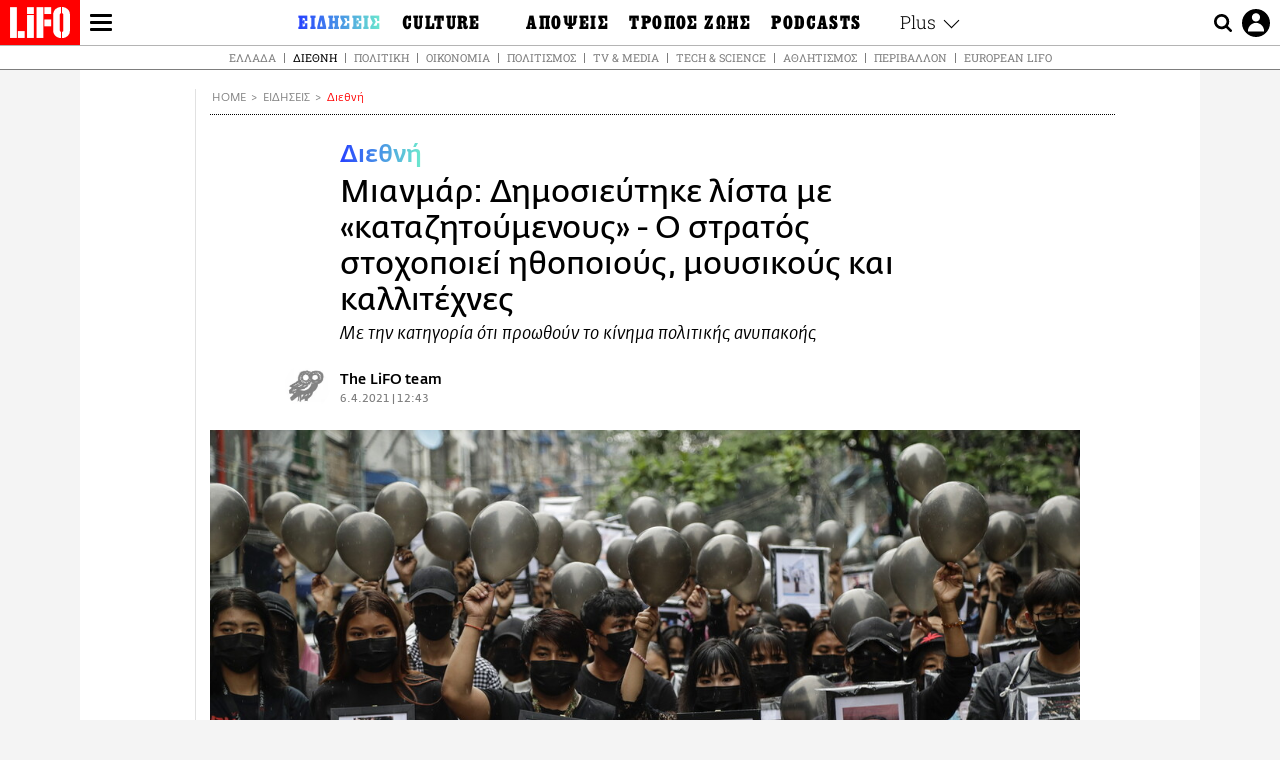

--- FILE ---
content_type: text/html; charset=UTF-8
request_url: https://www.lifo.gr/now/world/mianmar-dimosieytike-lista-me-katazitoymenoys-o-stratos-stohopoiei-ithopoioys-moysikoys
body_size: 26749
content:
<!DOCTYPE html><html lang="el" dir="ltr" prefix="og: https://ogp.me/ns#"><head><meta charset="utf-8" /><meta name="Generator" content="Drupal 9 (https://www.drupal.org)" /><meta name="MobileOptimized" content="width" /><meta name="HandheldFriendly" content="true" /><meta name="viewport" content="width=device-width, initial-scale=1, shrink-to-fit=no" /><link rel="canonical" href="https://www.lifo.gr/now/world/mianmar-dimosieytike-lista-me-katazitoymenoys-o-stratos-stohopoiei-ithopoioys-moysikoys" /><link rel="shortlink" href="https://www.lifo.gr/node/1131438" /><meta name="referrer" content="origin" /><meta name="rights" content="©2026 LiFO. All rights reserved." /><meta name="description" content="Λίστα με καταζητούμενους, κυρίως καλλιτέχνες, ηθοποιούς και μουσικούς, δημοσίευσαν τα ελεγχόμενα από τον στρατό Μέσα της Μιανμάρ, την ώρα που η χούντα" /><meta name="abstract" content="Λίστα με καταζητούμενους, κυρίως καλλιτέχνες, ηθοποιούς και μουσικούς, δημοσίευσαν τα ελεγχόμενα από τον στρατό Μέσα της Μιανμάρ, την ώρα που η χούντα" /><meta name="keywords" content="Διεθνή,Ειδήσεις,ΜΙΑΝΜΑΡ,ΠΡΑΞΙΚΟΠΗΜΑ,ΚΑΤΑΖΗΤΟΥΜΕΝΟΣ" /><meta property="fb:admins" content="100001488586306" /><meta property="fb:app_id" content="655762191870497" /><link rel="shortcut icon" href="https://www.lifo.gr/favicon.ico" /><link rel="mask-icon" href="https://www.lifo.gr/images/logo.svg" /><link rel="icon" sizes="16x16" href="https://www.lifo.gr/favicon-16x16.png" /><link rel="icon" sizes="32x32" href="https://www.lifo.gr/favicon-32x32.png" /><link rel="icon" sizes="96x96" href="https://www.lifo.gr/favicon-96x96.png" /><link rel="icon" sizes="192x192" href="https://www.lifo.gr/android-icon-192x192.png" /><link rel="apple-touch-icon" href="https://www.lifo.gr/apple-icon-60x60.png" /><link rel="apple-touch-icon" sizes="72x72" href="https://www.lifo.gr/apple-icon-72x72.png" /><link rel="apple-touch-icon" sizes="76x76" href="https://www.lifo.gr/apple-icon-76x76.png" /><link rel="apple-touch-icon" sizes="114x114" href="https://www.lifo.gr/apple-icon-114x114.png" /><link rel="apple-touch-icon" sizes="120x120" href="https://www.lifo.gr/apple-icon-120x120.png" /><link rel="apple-touch-icon" sizes="144x144" href="https://www.lifo.gr/apple-icon-144x144.png" /><link rel="apple-touch-icon" sizes="152x152" href="https://www.lifo.gr/apple-icon-152x152.png" /><link rel="apple-touch-icon" sizes="180x180" href="https://www.lifo.gr/apple-icon-180x180.png" /><link rel="apple-touch-icon-precomposed" href="https://www.lifo.gr/apple-icon-57x57.png" /><meta property="og:site_name" content="LiFO.gr" /><meta property="og:type" content="article" /><meta property="og:url" content="https://www.lifo.gr/now/world/mianmar-dimosieytike-lista-me-katazitoymenoys-o-stratos-stohopoiei-ithopoioys-moysikoys" /><meta property="og:title" content="Μιανμάρ: Δημοσιεύτηκε λίστα με «καταζητούμενους» - Ο στρατός στοχοποιεί ηθοποιούς, μουσικούς και καλλιτέχνες | LiFO" /><meta property="og:description" content="Με την κατηγορία ότι προωθούν το κίνημα πολιτικής ανυπακοής" /><meta property="og:image" content="https://www.lifo.gr/sites/default/files/styles/facebook_with_logo/public/articles/2021-04-06/mianmar-katazitoumenoi-lista.jpg?itok=-RGGAz2U" /><meta property="og:image:width" content="1200" /><meta property="og:image:height" content="630" /><meta property="og:updated_time" content="2021-04-06T12:43:06+0300" /><meta property="og:image:alt" content="Μιανμάρ: Δημοσιεύτηκε λίστα με «καταζητούμενους» - Ο στρατός στοχοποιεί ηθοποιούς, μουσικούς και καλλιτέχνες" /><meta property="article:tag" content="ΜΙΑΝΜΑΡ" /><meta property="article:tag" content="ΠΡΑΞΙΚΟΠΗΜΑ" /><meta property="article:tag" content="ΚΑΤΑΖΗΤΟΥΜΕΝΟΣ" /><meta property="article:published_time" content="2021-04-06T12:43:06+0300" /><meta property="article:modified_time" content="2021-04-06T12:43:06+0300" /><meta name="twitter:card" content="summary_large_image" /><meta name="twitter:description" content="Με την κατηγορία ότι προωθούν το κίνημα πολιτικής ανυπακοής" /><meta name="twitter:site" content="@lifomag" /><meta name="twitter:title" content="Μιανμάρ: Δημοσιεύτηκε λίστα με «καταζητούμενους» - Ο στρατός στοχοποιεί ηθοποιούς, μουσικούς και καλλιτέχνες | LiFO" /><meta name="twitter:url" content="https://www.lifo.gr/now/world/mianmar-dimosieytike-lista-me-katazitoymenoys-o-stratos-stohopoiei-ithopoioys-moysikoys" /><meta name="twitter:image:alt" content="Μιανμάρ: Δημοσιεύτηκε λίστα με «καταζητούμενους» - Ο στρατός στοχοποιεί ηθοποιούς, μουσικούς και καλλιτέχνες" /><meta name="twitter:image:height" content="630" /><meta name="twitter:image:width" content="1200" /><meta name="twitter:image" content="https://www.lifo.gr/sites/default/files/styles/facebook_with_logo/public/articles/2021-04-06/mianmar-katazitoumenoi-lista.jpg?itok=-RGGAz2U" /><script type="application/ld+json">{
"@context": "https://schema.org",
"@graph": [
{
"@type": "NewsArticle",
"headline": "Μιανμάρ: Δημοσιεύτηκε λίστα με «καταζητούμενους» - Ο στρατός στοχοποιεί ηθοποιούς, μουσικούς και καλλιτέχνες",
"name": "Μιανμάρ: Δημοσιεύτηκε λίστα με «καταζητούμενους» - Ο στρατός στοχοποιεί ηθοποιούς, μουσικούς και καλλιτέχνες",
"about": [
"ΜΙΑΝΜΑΡ",
"ΠΡΑΞΙΚΟΠΗΜΑ",
"ΚΑΤΑΖΗΤΟΥΜΕΝΟΣ"
],
"description": "Με την κατηγορία ότι προωθούν το κίνημα πολιτικής ανυπακοής",
"image": {
"@type": "ImageObject",
"representativeOfPage": "True",
"url": "https://www.lifo.gr/sites/default/files/styles/facebook_with_logo/public/articles/2021-04-06/mianmar-katazitoumenoi-lista.jpg?itok=-RGGAz2U",
"width": "1200",
"height": "630"
},
"datePublished": "2021-04-06T12:43:06+0300",
"dateModified": "2021-04-06T12:43:06+0300",
"author": {
"@type": "Person",
"@id": "https://www.lifo.gr/authors/lifo-team",
"name": "The LiFO team",
"url": "https://www.lifo.gr/authors/lifo-team"
},
"publisher": {
"@type": "NewsMediaOrganization",
"@id": "https://www.lifo.gr/",
"name": "LiFO.gr",
"url": "https://www.lifo.gr/",
"sameAs": [
"https://www.facebook.com/lifo.mag",
"https://www.instagram.com/lifomag/",
"https://www.instagram.com/lifomag/"
],
"logo": {
"@type": "ImageObject",
"url": "https://www.lifo.gr/images/lifo-logo-amp2.png",
"width": "120",
"height": "60"
}
},
"articleBody": "Λίστα με καταζητούμενους, κυρίως καλλιτέχνες, ηθοποιούς και μουσικούς, δημοσίευσαν τα ελεγχόμενα από τον στρατό Μέσα της Μιανμάρ, την ώρα που η χούντα κλιμακώνει τις απειλές της εναντίον όσων εκφράζουν υποστήριξη στους διαδηλωτές κατά του πραξικοπήματος. Ο στρατός έχει σκοτώσει 570 άτομα, συμπεριλαμβανομένων τουλάχιστον 43 παιδιών και έχει ήδη συλλάβει 2.728 από τότε που ανέτρεψε την εκλεγμένη κυβέρνηση και κατέλαβε την εξουσία την 1η Φεβρουαρίου. Την Κυριακή και τη Δευτέρα, η κρατική εφημερίδα Global New Light of Myanmar δημοσίευσε λίστες με τα στοιχεία των ατόμων, που κατηγορούνται σύμφωνα με τo άρθρο 505Α του ποινικού κώδικα. Ο κώδικας ποινικοποιεί σχόλια που «προκαλούν φόβο» ή διαδίδουν «ψεύτικες ειδήσεις». Οι κατηγορούμενοι βάσει του νόμου μπορούν να καταδικάσουν έως και τρία χρόνια. Τα κρατικά μέσα ενημέρωσης κατηγόρησαν εκείνους, που φέρονται να προωθούν το κίνημα πολιτικής ανυπακοής, μια ειρηνική εκστρατεία διαμαρτυρίας μέσω της οποίας ένας τεράστιος αριθμός ανθρώπων αρνήθηκε να πάει στη δουλειά του. Το κίνημα στοχεύει στην κατάρρευση της χούντας παραλύοντας τη χώρα. Έχει ήδη σταματήσει η λειτουργία των τραπεζών, των τελωνείων ενώ προβλήματα υπάρχουν και στις μεταφορές. Ο στρατός έχει επιδιώξει την καταστολή όσων οργανώνουν ή υποστηρίζουν δημόσια το κίνημα ενώ τον Φεβρουάριο κατηγόρησε πολλούς ηθοποιούς και σκηνοθέτες. Υπάρχουν τώρα τουλάχιστον 60 άτομα στις λίστες των καταζητούμενων, μετά τη δημοσίευση νέων ονομάτων τις τελευταίες ημέρες, μαζί με τις φωτογραφίες τους, συνδέσμους προς τους λογαριασμούς των social media και άλλες πληροφορίες. Σε ένα βίντεο που δημοσιεύτηκε στα μέσα κοινωνικής δικτύωσης, η Myat Noe Aye, ηθοποιός, έγραψε ότι ήταν μεταξύ εκείνων που έχουν στοχοποιηθεί με ένταλμα σύλληψης. «Νόμιζα ότι θα φοβόμουν πολύ όταν έρθει στη σειρά μου, αλλά στην πραγματικότητα είμαι περισσότερο περήφανη για τον εαυτό μου, που έκανα το σωστό για τη χώρα μου», λέει στο βίντεο. Προσθέτει δε, πως περιμένει να ανακοινωθούν επιπλέον ονόματα στην περίφημη λίστα. No matter how they haunt us, we will keep fighting for JUSTICE \u0026amp; DEMOCRACY! Dictatorship Must Fail #WhatsHappeninglnMyanmar #Apr5Coup pic.twitter.com/gj7TuZ4UvV — Myat Noe Aye (@myatnoeaye_) April 5, 2021 «Θα συνεχίσουμε να αγωνιζόμαστε για τη δικαιοσύνη και τη δημοκρατία. Παρακαλώ μάθετε τους αγώνες μας και σώστε τη χώρα μας. Πρέπει να κερδίσουμε» λέει στο μήνυμά της, σχηματίζοντας με το χέρι της τον χαρακτηριστικό χαιρετισμό των τριών δακτύλων, μια χειρονομία που χρησιμοποιούν οι διαδηλωτές για να δείξουν την αντίθεσή τους στον στρατό. Μια επιστολή που διέρρευσε και κοινοποιήθηκε από τοπικά μέσα ενημέρωσης, προφανώς από το υπουργείο πληροφοριών, φέρεται να προειδοποιεί τους ραδιοτηλεοπτικούς οργανισμούς ότι θα αντιμετωπίσουν ποινική δίωξη εάν δημοσιεύσουν οτιδήποτε προέρχεται από τις επώνυμες αυτές διασημότητες. Παρά τη συνεχιζόμενη, αιματηρή καταστολή του στρατού, συνεχίστηκαν την Τρίτη μικρές διαδηλώσεις στους δρόμους. Στους δήμους Hlaing και South Okkala στην κύρια πόλη Yangon, οι διαδηλωτές ψέκασαν τους δρόμους με κόκκινη μπογιά, ως μέρος μιας «απεργίας αίματος» για να διαμαρτυρηθούν ενάντια στη δολοφονία εκατοντάδων ανθρώπων από το στρατό. Με πληροφορίες του Guardian",
"keywords": [
"Διεθνή",
"Ειδήσεις",
"ΜΙΑΝΜΑΡ",
"ΠΡΑΞΙΚΟΠΗΜΑ",
"ΚΑΤΑΖΗΤΟΥΜΕΝΟΣ"
],
"articleSection": [
"Διεθνή",
"Ειδήσεις"
],
"mainEntityOfPage": "https://www.lifo.gr/now/world/mianmar-dimosieytike-lista-me-katazitoymenoys-o-stratos-stohopoiei-ithopoioys-moysikoys"
},
{
"@type": "Organization",
"additionalType": "NewsMediaOrganization",
"@id": "https://www.lifo.gr",
"description": "Εβδομαδιαίο free press που διανέμεται σε επιλεγμένα σημεία σε Αθήνα και Θεσσαλονίκη. Δημιούργημα του δημοσιογράφου Στάθη Τσαγκαρουσιάνου, κυκλοφορεί από τον Δεκέμβριο του 2005.",
"name": "LiFO",
"sameAs": [
"https://www.facebook.com/lifo.mag",
"https://twitter.com/lifomag",
"https://instagram.com/lifomag"
],
"url": "https://www.lifo.gr",
"telephone": "210 3254290",
"image": {
"@type": "ImageObject",
"url": "https://www.lifo.gr/images/lifo-logo-amp2.png",
"width": "120",
"height": "60"
},
"logo": {
"@type": "ImageObject",
"url": "https://www.lifo.gr/images/lifo-logo-amp2.png",
"width": "120",
"height": "60"
},
"address": {
"@type": "PostalAddress",
"streetAddress": "Βουλής 22",
"addressLocality": "Σύνταγμα",
"postalCode": "10563",
"addressCountry": "Ελλάδα"
}
},
{
"@type": "WebPage",
"breadcrumb": {
"@type": "BreadcrumbList",
"itemListElement": [
{
"@type": "ListItem",
"position": 1,
"name": "Home",
"item": "https://www.lifo.gr/"
},
{
"@type": "ListItem",
"position": 2,
"name": "Ειδήσεις",
"item": "https://www.lifo.gr/now"
},
{
"@type": "ListItem",
"position": 3,
"name": "Διεθνή",
"item": "https://www.lifo.gr/now/world"
},
{
"@type": "ListItem",
"position": 4,
"name": "Μιανμάρ: Δημοσιεύτηκε λίστα με «καταζητούμενους» - Ο στρατός στοχοποιεί ηθοποιούς, μουσικούς και καλλιτέχνες ",
"item": "https://www.lifo.gr/now/world/mianmar-dimosieytike-lista-me-katazitoymenoys-o-stratos-stohopoiei-ithopoioys-moysikoys"
}
]
},
"isAccessibleForFree": "True"
},
{
"@type": "WebSite",
"@id": "https://www.lifo.gr/",
"name": "LiFO",
"url": "https://www.lifo.gr/",
"publisher": {
"@type": "Organization",
"name": "LiFO",
"url": "https://www.lifo.gr/",
"logo": {
"@type": "ImageObject",
"url": "https://www.lifo.gr/images/logo.png",
"width": "120",
"height": "60"
}
}
}
]
}</script><meta http-equiv="x-ua-compatible" content="ie=edge" /><link rel="amphtml" href="https://www.lifo.gr/now/world/mianmar-dimosieytike-lista-me-katazitoymenoys-o-stratos-stohopoiei-ithopoioys-moysikoys?amp" /><title>Μιανμάρ: Δημοσιεύτηκε λίστα με «καταζητούμενους» - Ο στρατός στοχοποιεί ηθοποιούς, μουσικούς και καλλιτέχνες | LiFO</title><link rel="dns-prefetch" href="//www.googletagservices.com/"><link rel="dns-prefetch" href="//partner.googleadservices.com/"><link rel="dns-prefetch" href="//cdn.orangeclickmedia.com/"><link rel="dns-prefetch" href="https://securepubads.g.doubleclick.net/"><link rel="dns-prefetch" href="//ajax.googleapis.com"><link rel="dns-prefetch" href="//stats.g.doubleclick.net/"><link rel="dns-prefetch" href="//bs.serving-sys.com/"><link rel="dns-prefetch" href="//tpc.googlesyndication.com/"><link rel="dns-prefetch" href="//obj.adman.gr/"><link rel="preload" as="font" href="/themes/custom/bootstrap_sass/xassets/fonts/FedraSansGreek-BookTF.woff2" type="font/woff2" crossorigin="anonymous"><link rel="preload" as="font" href="/themes/custom/bootstrap_sass/xassets/fonts/FedraSansGreek-BookItalic.woff2" type="font/woff2" crossorigin="anonymous"><link rel="preload" as="font" href="/themes/custom/bootstrap_sass/xassets/fonts/FedraSansGreek-NormalTF.woff2" type="font/woff2" crossorigin="anonymous"><link rel="preload" as="font" href="/themes/custom/bootstrap_sass/xassets/fonts/FedraSansGreek-MediumTF.woff2" type="font/woff2" crossorigin="anonymous"><link rel="preload" as="font" href="/themes/custom/bootstrap_sass/xassets/fonts/HGF-Thin.woff2" type="font/woff2" crossorigin="anonymous"><link rel="preload" as="font" href="/themes/custom/bootstrap_sass/xassets/fonts/HGF-Book.woff2" type="font/woff2" crossorigin="anonymous"><link rel="preload" as="font" href="/themes/custom/bootstrap_sass/xassets/fonts/HGF-BoldOblique.woff2" type="font/woff2" crossorigin="anonymous"><link rel="preload" as="font" href="/themes/custom/bootstrap_sass/xassets/fonts/HGF-Medium.woff2" type="font/woff2" crossorigin="anonymous"><link rel="preload" as="font" href="/themes/custom/bootstrap_sass/xassets/fonts/LifoEgyptianWeb.woff2" type="font/woff2" crossorigin="anonymous"><link rel="preload" as="font" href="/themes/custom/bootstrap_sass/xassets/fonts/RobotoSlab-Light.woff2" type="font/woff2" crossorigin="anonymous"><link rel="preload" as="font" href="/themes/custom/bootstrap_sass/xassets/fonts/RobotoSlab-Regular.woff2" type="font/woff2" crossorigin="anonymous"><script type="text/javascript">
window._xadsLoaded = false;
loadScript('//cdn.orangeclickmedia.com/tech/v3.lifo.gr/ocm.js');
loadScript('//securepubads.g.doubleclick.net/tag/js/gpt.js');
loadScript('//pagead2.googlesyndication.com/pagead/js/adsbygoogle.js');
loadScript('/themes/custom/bootstrap_sass/xassets/js/xads-articles.js?v=1.1.0');
function loadAds() {
if (!window._xadsLoaded) {
loadScript('/themes/custom/bootstrap_sass/js/adblock.detect.js?v=1.0.0');
loadScript('https://apps-cdn.relevant-digital.com/static/tags/1137447286956292940.js');
loadAdman();
loadOneSignal();
window._xadsLoaded = true;
}
}
function loadScript(src) {
var script = document.createElement('script');
script.src = src;
document.head.appendChild(script);
}
function loadAdman() {
var script = document.createElement('script');
script.src = 'https://static.adman.gr/adman.js';
document.head.appendChild(script);
window.AdmanQueue=window.AdmanQueue||[];
AdmanQueue.push(function(){
Adman.adunit({id:475,h:'https://x.grxchange.gr',inline:true})
});
}
function loadOneSignal() {
loadScript('//cdn.onesignal.com/sdks/OneSignalSDK.js');
setTimeout(function() {
var OneSignal = window.OneSignal || [];
OneSignal.push(function() {
OneSignal.init({
appId: "5c2de52e-202f-46d2-854a-c93489c04d14",
safari_web_id: "web.onesignal.auto.3db514d6-c75f-4a27-ad99-adae19a9a814",
subdomainName: "lifo",
promptOptions: {
actionMessage: "Θέλετε να λαμβάνετε πρώτοι ενημερώσεις για ό,τι συμβαίνει από το lifo.gr;",
acceptButtonText: "ΝΑΙ",
cancelButtonText: "Όχι",
},
});
OneSignal.showSlidedownPrompt();
});
}, 2000);
}
window.addEventListener('load', function () {
var botPattern = "(googlebot\/|bot|Googlebot-Mobile|Googlebot-Image|Google favicon|Mediapartners-Google|Chrome-Lighthouse|bingbot)";
var re = new RegExp(botPattern, 'i');
var userAgent = navigator.userAgent;
if (!re.test(userAgent)) {
var host = 'lifo.gr';
var element = document.createElement('script');
var firstScript = document.getElementsByTagName('script')[0];
var url = 'https://cmp.inmobi.com'
.concat('/choice/', 'sp3rHHuKshJjA', '/', host, '/choice.js?tag_version=V3');
var uspTries = 0;
var uspTriesLimit = 3;
element.async = true;
element.type = 'text/javascript';
element.src = url;
firstScript.parentNode.insertBefore(element, firstScript);
function makeStub() {
var TCF_LOCATOR_NAME = '__tcfapiLocator';
var queue = [];
var win = window;
var cmpFrame;
function addFrame() {
var doc = win.document;
var otherCMP = !!(win.frames[TCF_LOCATOR_NAME]);
if (!otherCMP) {
if (doc.body) {
var iframe = doc.createElement('iframe');
iframe.style.cssText = 'display:none';
iframe.name = TCF_LOCATOR_NAME;
doc.body.appendChild(iframe);
} else {
setTimeout(addFrame, 5);
}
}
return !otherCMP;
}
function tcfAPIHandler() {
var gdprApplies;
var args = arguments;
if (!args.length) {
return queue;
} else if (args[0] === 'setGdprApplies') {
if (
args.length > 3 &&
args[2] === 2 &&
typeof args[3] === 'boolean'
) {
gdprApplies = args[3];
if (typeof args[2] === 'function') {
args[2]('set', true);
}
}
} else if (args[0] === 'ping') {
var retr = {
gdprApplies: gdprApplies,
cmpLoaded: false,
cmpStatus: 'stub'
};
if (typeof args[2] === 'function') {
args[2](retr);
}
} else {
if(args[0] === 'init' && typeof args[3] === 'object') {
args[3] = Object.assign(args[3], { tag_version: 'V3' });
}
queue.push(args);
}
}
function postMessageEventHandler(event) {
var msgIsString = typeof event.data === 'string';
var json = {};
try {
if (msgIsString) {
json = JSON.parse(event.data);
} else {
json = event.data;
}
} catch (ignore) {}
var payload = json.__tcfapiCall;
if (payload) {
window.__tcfapi(
payload.command,
payload.version,
function(retValue, success) {
var returnMsg = {
__tcfapiReturn: {
returnValue: retValue,
success: success,
callId: payload.callId
}
};
if (msgIsString) {
returnMsg = JSON.stringify(returnMsg);
}
if (event && event.source && event.source.postMessage) {
event.source.postMessage(returnMsg, '*');
}
},
payload.parameter
);
}
}
while (win) {
try {
if (win.frames[TCF_LOCATOR_NAME]) {
cmpFrame = win;
break;
}
} catch (ignore) {}
if (win === window.top) {
break;
}
win = win.parent;
}
if (!cmpFrame) {
addFrame();
win.__tcfapi = tcfAPIHandler;
win.addEventListener('message', postMessageEventHandler, false);
}
};
makeStub();
function makeGppStub() {
const CMP_ID = 10;
const SUPPORTED_APIS = [
'2:tcfeuv2',
'6:uspv1',
'7:usnatv1',
'8:usca',
'9:usvav1',
'10:uscov1',
'11:usutv1',
'12:usctv1'
];
window.__gpp_addFrame = function (n) {
if (!window.frames[n]) {
if (document.body) {
var i = document.createElement("iframe");
i.style.cssText = "display:none";
i.name = n;
document.body.appendChild(i);
} else {
window.setTimeout(window.__gpp_addFrame, 10, n);
}
}
};
window.__gpp_stub = function () {
var b = arguments;
__gpp.queue = __gpp.queue || [];
__gpp.events = __gpp.events || [];
if (!b.length || (b.length == 1 && b[0] == "queue")) {
return __gpp.queue;
}
if (b.length == 1 && b[0] == "events") {
return __gpp.events;
}
var cmd = b[0];
var clb = b.length > 1 ? b[1] : null;
var par = b.length > 2 ? b[2] : null;
if (cmd === "ping") {
clb(
{
gppVersion: "1.1", // must be “Version.Subversion”, current: “1.1”
cmpStatus: "stub", // possible values: stub, loading, loaded, error
cmpDisplayStatus: "hidden", // possible values: hidden, visible, disabled
signalStatus: "not ready", // possible values: not ready, ready
supportedAPIs: SUPPORTED_APIS, // list of supported APIs
cmpId: CMP_ID, // IAB assigned CMP ID, may be 0 during stub/loading
sectionList: [],
applicableSections: [-1],
gppString: "",
parsedSections: {},
},
true
);
} else if (cmd === "addEventListener") {
if (!("lastId" in __gpp)) {
__gpp.lastId = 0;
}
__gpp.lastId++;
var lnr = __gpp.lastId;
__gpp.events.push({
id: lnr,
callback: clb,
parameter: par,
});
clb(
{
eventName: "listenerRegistered",
listenerId: lnr, // Registered ID of the listener
data: true, // positive signal
pingData: {
gppVersion: "1.1", // must be “Version.Subversion”, current: “1.1”
cmpStatus: "stub", // possible values: stub, loading, loaded, error
cmpDisplayStatus: "hidden", // possible values: hidden, visible, disabled
signalStatus: "not ready", // possible values: not ready, ready
supportedAPIs: SUPPORTED_APIS, // list of supported APIs
cmpId: CMP_ID, // list of supported APIs
sectionList: [],
applicableSections: [-1],
gppString: "",
parsedSections: {},
},
},
true
);
} else if (cmd === "removeEventListener") {
var success = false;
for (var i = 0; i < __gpp.events.length; i++) {
if (__gpp.events[i].id == par) {
__gpp.events.splice(i, 1);
success = true;
break;
}
}
clb(
{
eventName: "listenerRemoved",
listenerId: par, // Registered ID of the listener
data: success, // status info
pingData: {
gppVersion: "1.1", // must be “Version.Subversion”, current: “1.1”
cmpStatus: "stub", // possible values: stub, loading, loaded, error
cmpDisplayStatus: "hidden", // possible values: hidden, visible, disabled
signalStatus: "not ready", // possible values: not ready, ready
supportedAPIs: SUPPORTED_APIS, // list of supported APIs
cmpId: CMP_ID, // CMP ID
sectionList: [],
applicableSections: [-1],
gppString: "",
parsedSections: {},
},
},
true
);
} else if (cmd === "hasSection") {
clb(false, true);
} else if (cmd === "getSection" || cmd === "getField") {
clb(null, true);
}
//queue all other commands
else {
__gpp.queue.push([].slice.apply(b));
}
};
window.__gpp_msghandler = function (event) {
var msgIsString = typeof event.data === "string";
try {
var json = msgIsString ? JSON.parse(event.data) : event.data;
} catch (e) {
var json = null;
}
if (typeof json === "object" && json !== null && "__gppCall" in json) {
var i = json.__gppCall;
window.__gpp(
i.command,
function (retValue, success) {
var returnMsg = {
__gppReturn: {
returnValue: retValue,
success: success,
callId: i.callId,
},
};
event.source.postMessage(msgIsString ? JSON.stringify(returnMsg) : returnMsg, "*");
},
"parameter" in i ? i.parameter : null,
"version" in i ? i.version : "1.1"
);
}
};
if (!("__gpp" in window) || typeof window.__gpp !== "function") {
window.__gpp = window.__gpp_stub;
window.addEventListener("message", window.__gpp_msghandler, false);
window.__gpp_addFrame("__gppLocator");
}
};
makeGppStub();
var uspStubFunction = function() {
var arg = arguments;
if (typeof window.__uspapi !== uspStubFunction) {
setTimeout(function() {
if (typeof window.__uspapi !== 'undefined') {
window.__uspapi.apply(window.__uspapi, arg);
}
}, 500);
}
};
var checkIfUspIsReady = function() {
uspTries++;
if (window.__uspapi === uspStubFunction && uspTries < uspTriesLimit) {
console.warn('USP is not accessible');
} else {
clearInterval(uspInterval);
}
};
if (typeof window.__uspapi === 'undefined') {
window.__uspapi = uspStubFunction;
var uspInterval = setInterval(checkIfUspIsReady, 6000);
}
__tcfapi('addEventListener', 2, function(tcData, success) {
if (success && (tcData.eventStatus === 'tcloaded' || tcData.eventStatus === 'useractioncomplete')) {
if (!tcData.gdprApplies) {
loadAds();
} else {
var hasPurposeOneConsent = tcData.purpose.consents['1'];
var hasGoogleConsent = false;
window.requestNonPersonalizedAds = 1;
if (hasPurposeOneConsent) {
if (tcData.vendor.consents['755'] && tcData.vendor.legitimateInterests['755']) {
if ((tcData.purpose.consents['2'] || tcData.purpose.legitimateInterests['2']) && (tcData.purpose.consents['7'] || tcData.purpose.legitimateInterests['7']) && (tcData.purpose.consents['9'] || tcData.purpose.legitimateInterests['9']) && (tcData.purpose.consents['10'] || tcData.purpose.legitimateInterests['10'])) {
hasGoogleConsent = true;
if ((tcData.purpose.consents['3'] || tcData.purpose.legitimateInterests['3']) && (tcData.purpose.consents['4'] || tcData.purpose.legitimateInterests['4'])) {
window.requestNonPersonalizedAds = 0;
}
}
}
if (hasGoogleConsent) {
loadAds();
}
}
}
}
});
}
});
</script><script>(function(w,d,s,l,i){w[l]=w[l]||[];w[l].push({'gtm.start':
new Date().getTime(),event:'gtm.js'});var f=d.getElementsByTagName(s)[0],
j=d.createElement(s),dl=l!='dataLayer'?'&l='+l:'';j.defer=true;j.src=
'https://www.googletagmanager.com/gtm.js?id='+i+dl;f.parentNode.insertBefore(j,f);
})(window,document,'script','dataLayer','GTM-TQM6NLQ');</script><!-- START CSS PLACEHOLDER --><link rel="stylesheet" media="all" href="/sites/default/files/css/css_EMO8Rc1479YwTWHeZEKgofbkiazF4o8lHF8vi0L5rRU.css" /><link rel="stylesheet" media="all" href="/sites/default/files/css/css_POeSeOEzhCaHCpDsUZalwj2plGP3XJK9rwqzOSOn6pc.css" /> <!-- END CSS PLACEHOLDER --><script>
//set if cookiebot exists on the page
window.cookiebotActive = true;
console.log("%cLiFO", "font-size: 31px; font-family: impact, arial, helvetica, sans-serif; font-weight: bold; color: #ff0000;");
</script><script>
function lazyLoadScript(src) {
return new Promise(function (resolve, reject) {
var script = document.createElement("script");
script.onload = function () {
resolve();
};
script.onerror = function () {
reject();
};
script.defer = true;
script.src = src;
document.body.appendChild(script);
});
}
var googletag = googletag || {};
googletag.cmd = googletag.cmd || [];
var layout = 'details_fullwidth';
var isBlogTemplate = false;
var isDetails = true;
var adsSection = 'news';
var adsCategory = 'diethni';
var adsSubCategory = '';
var adsItemId = '1131438';
var adsTopicId = '';
var adsTags = ['ΜΙΑΝΜΑΡ','ΠΡΑΞΙΚΟΠΗΜΑ','ΚΑΤΑΖΗΤΟΥΜΕΝΟΣ'];
var adsPage = '0';
var adsLayout = 'details_fullwidth';
var adsSafety = '0';
var adsDWord = '0';
var adsFeaturedVideo = '0';
var adsType = '';
const currentLink = 'https://www.lifo.gr/now/world/mianmar-dimosieytike-lista-me-katazitoymenoys-o-stratos-stohopoiei-ithopoioys-moysikoys';
window.addEventListener('load', function () {
function setBehaviors() {
if ( typeof Drupal !== 'undefined'  &&
typeof Drupal.behaviors.bootstrap_barrio_subtheme !== 'undefined'  &&
!Drupal.behaviors.bootstrap_barrio_subtheme.hasOwnProperty("attach") &&
typeof initializeAllDrupal !== "undefined" &&
initializeAllDrupal instanceof Function
) {
initializeAllDrupal($, Drupal);
} else {
document.addEventListener("DOMContentLoaded", setBehaviors);
}
if ( typeof Drupal !== 'undefined') {
Drupal.behaviors.bootstrap_barrio_subtheme.attach();
}
}
setBehaviors();
},
{passive: true}
);
</script><!-- P&G code --><script type="text/javascript">
window.addEventListener('load', function () {
var botPattern = "(googlebot\/|bot|Googlebot-Mobile|Googlebot-Image|Google favicon|Mediapartners-Google|Chrome-Lighthouse|bingbot)";
var re = new RegExp(botPattern, 'i');
var userAgent = navigator.userAgent;
if (!re.test(userAgent)) {
__tcfapi("addEventListener", 2, (function (e, t) {
if (t && ("useractioncomplete" === e.eventStatus || "tcloaded" === e.eventStatus)) {
if (!e.purpose.consents[1]) return;
loadScript('https://pghub.io/js/pandg-sdk.js');
var n = e.gdprApplies ? 1 : 0;
var metadata = {
gdpr: n,
gdpr_consent: e.tcString,
ccpa: null,
bp_id: "dyodeka",
};
var config = {
name: "P&G",
pixelUrl: "https://pandg.tapad.com/tag"
};
setTimeout(function () {
var tagger = Tapad.init(metadata, config);
var data = {
category: adsCategory,
};
tagger.sync(data);
}, 2 * 1000);
}
}));
}
});
</script><!-- START JS PLACEHOLDER --> <!-- END JS PLACEHOLDER --><script>
window.googletag = window.googletag || {};
window.googletag.cmd = window.googletag.cmd || [];
googletag.cmd.push(function() {
googletag.pubads().setTargeting("Section", adsSection);
googletag.pubads().setTargeting("Category", adsCategory);
googletag.pubads().setTargeting("Sub_category", adsSubCategory);
googletag.pubads().setTargeting("Item_Id", adsItemId);
googletag.pubads().setTargeting("Topics_Id", adsTopicId);
googletag.pubads().setTargeting("Tags", adsTags);
googletag.pubads().setTargeting("Page", adsPage);
googletag.pubads().setTargeting("Layout", adsLayout);
googletag.pubads().setTargeting("Skin", window.skinSize);
googletag.pubads().setTargeting("Ad_safety", adsSafety);
googletag.pubads().setTargeting("Has_Featured_Video", adsFeaturedVideo);
googletag.pubads().setTargeting("Type", adsType);
googletag.pubads().disableInitialLoad();
googletag.pubads().enableSingleRequest();
googletag.pubads().collapseEmptyDivs();
googletag.enableServices();
});
</script><style>
.adv {
text-align: center;
line-height: 0;
margin: 20px auto;
}
.adv--full {
margin: 20px 0;
}
.adv--sticky > div {
height: 600px;
}
.adv--sticky > div iframe{
position: -webkit-sticky;
position: sticky;
top: 41px;
}
.adv--labeled  > div {
position: relative;
margin-top: 30px;
}
.adv--labeled  > div:before {
content: 'ΔΙΑΦΗΜΙΣΗ';
position: absolute;
top: -20px;
left: 0;
font-size: 11px;
line-height: 14px;
width: 100%;
text-align: center;
color:#7d7d7d;
}
.adv--labeled.adv--full {
margin-top: 40px;
}
@media only screen and (max-width: 1024px) {
.adv--sticky > div iframe{
top: 0px;
}
}@media only screen and (max-width: 768px) {
.adv--desk {
display: none;
}
}@media only screen and (min-width: 769px) {
.adv--mob {
display: none;
}
}
</style></head><body class="layout-no-sidebars has-featured-top page-node-1131438 active-menu-trail-blue-grad wrap-bg inner-page withmenu path-node node--type-article"><script type="text/javascript" data-cookieconsent="ignore">
/*GOOGLE ANALYTICS*/
(function(i,s,o,g,r,a,m){i['GoogleAnalyticsObject']=r;i[r]=i[r]||function(){
(i[r].q=i[r].q||[]).push(arguments)},i[r].l=1*new Date();a=s.createElement(o),
m=s.getElementsByTagName(o)[0];a.async=1;a.src=g;m.parentNode.insertBefore(a,m)
})(window,document,'script','https://www.google-analytics.com/analytics.js','ga');
ga('create', 'UA-9549611-1', {
cookieDomain: 'lifo.gr',
legacyCookieDomain: 'lifo.gr'
});
ga('set', 'anonymizeIp', true);
ga('send', 'pageview');
</script><a href="#main-content" class="visually-hidden focusable skip-link whiteText "> Παράκαμψη προς το κυρίως περιεχόμενο </a><div class="dialog-off-canvas-main-canvas" data-off-canvas-main-canvas> <!-- Template START : themes/custom/bootstrap_sass/templates/layout/page.html.twig //--><div class="page"> <header class="header "> <section class="header__main"><div class="header__left"> <a href="/" class="header__logo"> <figure> <img src="/themes/custom/bootstrap_sass/xassets/images/logo.svg" alt="LiFO" width="268" height="138"> </figure> </a> <span class="header__burger js-trigger-menu"><span></span></span></div> <nav class="header__menu"> <!-- Template START : themes/custom/bootstrap_sass/templates/navigation/menu--main-side-menu--article.html.twig //--><ul class="header__menu-secondary"><li> <a href="https://www.lifoshop.gr/" target="_blank">LIFO SHOP</a></li><li> <a href="/newsletter/subscribe" title="Εγγραφή στο newsletter της LiFO" data-drupal-link-system-path="node/990352">NEWSLETTER</a></li><li> <a href="https://mikropragmata.lifo.gr/" target="_blank">ΜΙΚΡΟΠΡΑΓΜΑΤΑ</a></li><li> <a href="/thegoodlifo" data-drupal-link-system-path="taxonomy/term/21850">THE GOOD LIFO</a></li><li> <a href="/lifoland" data-drupal-link-system-path="taxonomy/term/21865">LIFOLAND</a></li><li> <a href="/guide" data-drupal-link-system-path="taxonomy/term/21864">CITY GUIDE</a></li><li> <a href="https://ampa.lifo.gr/" target="_blank">ΑΜΠΑ</a></li><li> <a href="/issues/view/881"> <span>PRINT</span> <figure><div class="field field--name-field-main-image field--type-image field--label-hidden field__item"> <img class=" img-fluid image-style-main-small" src="/sites/default/files/styles/main_small/public/issues/2026/881COVER.jpg?itok=lDtUCjYs" width="200" height="256" alt="ΤΕΥΧΟΣ 881 LIFO" loading="lazy" /></div> </figure> </a></li></ul><ul class="header__menu-main"><li class="expanded"> <a class="is-active blue-gradient" href="/now"> <span>ΕΙΔΗΣΕΙΣ</span> </a><ul><li> <a href="/now">ΚΕΝΤΡΙΚΗ</a></li><li> <a href="/now/greece" data-drupal-link-system-path="taxonomy/term/21807">Ελλάδα</a></li><li> <a href="/now/world" data-drupal-link-system-path="taxonomy/term/21808">Διεθνή</a></li><li> <a href="/now/politics" data-drupal-link-system-path="taxonomy/term/21809">Πολιτική</a></li><li> <a href="/now/economy" data-drupal-link-system-path="taxonomy/term/21810">Οικονομία</a></li><li> <a href="/now/entertainment" data-drupal-link-system-path="taxonomy/term/21815">Πολιτισμός</a></li><li> <a href="/now/sport" data-drupal-link-system-path="taxonomy/term/21813">Αθλητισμός</a></li><li> <a href="/now/perivallon" data-drupal-link-system-path="taxonomy/term/21816">Περιβάλλον</a></li><li> <a href="/now/media" data-drupal-link-system-path="taxonomy/term/21812">TV &amp; Media</a></li><li> <a href="/now/tech-science" data-drupal-link-system-path="taxonomy/term/21811">Tech &amp; Science</a></li><li> <a href="/european-lifo" class="euro-gen" data-drupal-link-system-path="taxonomy/term/30491">European Lifo</a></li></ul></li><li class="expanded"> <a class=" orange-gradient" href="/culture"> <span>CULTURE</span> </a><ul><li> <a href="/culture">ΚΕΝΤΡΙΚΗ</a></li><li> <a href="/culture/cinema" data-drupal-link-system-path="taxonomy/term/21822">Οθόνες</a></li><li> <a href="/culture/music" data-drupal-link-system-path="taxonomy/term/21823">Μουσική</a></li><li> <a href="/culture/theatro" data-drupal-link-system-path="taxonomy/term/21824">Θέατρο</a></li><li> <a href="/culture/eikastika" data-drupal-link-system-path="taxonomy/term/21825">Εικαστικά</a></li><li> <a href="/culture/vivlio" data-drupal-link-system-path="taxonomy/term/21826">Βιβλίο</a></li><li> <a href="/culture/arxaiologia" data-drupal-link-system-path="taxonomy/term/21827">Αρχαιολογία &amp; Ιστορία</a></li><li> <a href="/culture/design" data-drupal-link-system-path="taxonomy/term/21837">Design</a></li><li> <a href="/culture/photography" data-drupal-link-system-path="taxonomy/term/22545">Φωτογραφία</a></li></ul></li><li class="expanded"> <a class=" purple-gradient" href="/apopseis"> <span>ΑΠΟΨΕΙΣ</span> </a><ul><li> <a href="/apopseis">ΚΕΝΤΡΙΚΗ</a></li><li> <a href="/apopseis/idees" data-drupal-link-system-path="taxonomy/term/21828">Ιδέες</a></li><li> <a href="/stiles" data-drupal-link-system-path="taxonomy/term/21003">Στήλες</a></li><li> <a href="/stiles/optiki-gonia" data-drupal-link-system-path="taxonomy/term/30941">Οπτική Γωνία</a></li><li> <a href="/guest-editors" data-drupal-link-system-path="taxonomy/term/21019">Guests</a></li><li> <a href="/apopseis/epistoles" data-drupal-link-system-path="taxonomy/term/29479">Επιστολές</a></li></ul></li><li class="expanded"> <a class=" blue-purple-gradient" href="/tropos-zois"> <span>ΤΡΟΠΟΣ ΖΩΗΣ</span> </a><ul><li> <a href="/tropos-zois">ΚΕΝΤΡΙΚΗ</a></li><li> <a href="/tropos-zois/fashion" data-drupal-link-system-path="taxonomy/term/21836">Μόδα &amp; Στυλ</a></li><li> <a href="/tropos-zois/gefsi" data-drupal-link-system-path="taxonomy/term/21830">Γεύση</a></li><li> <a href="/tropos-zois/health-fitness" data-drupal-link-system-path="taxonomy/term/21832">Υγεία &amp; Σώμα</a></li><li> <a href="/tropos-zois/travel" data-drupal-link-system-path="taxonomy/term/21831">Ταξίδια</a></li><li> <a href="/recipes" data-drupal-link-system-path="recipes">Συνταγές</a></li><li> <a href="/tropos-zois/living" data-drupal-link-system-path="taxonomy/term/21834">Living</a></li><li> <a href="/tropos-zois/urban" data-drupal-link-system-path="taxonomy/term/21004">Urban</a></li><li> <a href="/tropos-zois/shopping" data-drupal-link-system-path="taxonomy/term/21833">Αγορά</a></li></ul></li><li class="expanded"> <a class=" red-gradient" href="/podcasts"> <span>PODCASTS</span> </a><ul><li> <a href="/podcasts">ΚΕΝΤΡΙΚΗ</a></li><li> <a href="/podcasts/wraia-pragmata" data-drupal-link-system-path="taxonomy/term/29214">Μικροπράγματα</a></li><li> <a href="/podcasts/alithina-egklimata" data-drupal-link-system-path="taxonomy/term/29474">Αληθινά Εγκλήματα</a></li><li> <a href="/podcasts/allo-ena-podcast-3-0-zampras" data-drupal-link-system-path="taxonomy/term/73887">Άλλο ένα podcast 3.0</a></li><li> <a href="/podcasts/psyxi-kai-swma" data-drupal-link-system-path="taxonomy/term/70837">Ψυχή &amp; Σώμα</a></li><li> <a href="/podcasts/akou-tin-epistimi" data-drupal-link-system-path="taxonomy/term/29945">Άκου την επιστήμη</a></li><li> <a href="/podcasts/istoria-mias-polis" data-drupal-link-system-path="taxonomy/term/29765">Ιστορία μιας πόλης</a></li><li> <a href="/podcasts/pulp-fiction" data-drupal-link-system-path="taxonomy/term/29213">Pulp Fiction</a></li><li> <a href="/podcasts/originals" data-drupal-link-system-path="taxonomy/term/29212">Radio Lifo</a></li><li> <a href="/podcasts/the-review" data-drupal-link-system-path="taxonomy/term/41604">The Review</a></li><li> <a href="/podcasts/lifo-politics" data-drupal-link-system-path="taxonomy/term/30682">LiFO Politics</a></li><li> <a href="/podcasts/to-krasi-me-apla-logia" data-drupal-link-system-path="taxonomy/term/62443">Το κρασί με απλά λόγια</a></li><li> <a href="/podcasts/zoume-re" data-drupal-link-system-path="taxonomy/term/49767">Ζούμε, ρε!</a></li></ul></li><li class="expanded"> <span class="light-green js-trigger-menu"> <span>Plus</span> </span><ul><li> <a href="/articles" data-drupal-link-system-path="taxonomy/term/21817">Θέματα</a></li><li> <a href="/prosopa/synenteyjeis" data-drupal-link-system-path="taxonomy/term/21819">Συνεντεύξεις</a></li><li> <a href="/videos" data-drupal-link-system-path="taxonomy/term/21846">Videos</a></li><li> <a href="/topics" data-drupal-link-system-path="taxonomy/term/22632">Αφιερώματα</a></li><li> <a href="https://www.lifo.gr/zodia">Ζώδια</a></li><li> <a href="https://www.lifo.gr/lifoland/confessions">Εξομολογήσεις</a></li><li> <a href="/blogs" data-drupal-link-system-path="taxonomy/term/21005">Blogs</a></li><li> <a href="/proswpa/athenians" data-drupal-link-system-path="taxonomy/term/21820">Οι Αθηναίοι</a></li><li> <a href="/prosopa/apolies" data-drupal-link-system-path="taxonomy/term/20995">Απώλειες</a></li><li> <a href="/lgbtqi" data-drupal-link-system-path="taxonomy/term/21839">Lgbtqi+</a></li><li> <a href="/stiles/epiloges" data-drupal-link-system-path="taxonomy/term/39227">Επιλογές</a></li></ul></li></ul> </nav><div class="header__page-info"> <a href="/" class="header__info-logo"> <figure> <img src="/themes/custom/bootstrap_sass/xassets/images/logo.svg" alt="LiFO" width="268" height="138"> <img src="/themes/custom/bootstrap_sass/xassets/images/logo-black.svg" alt="LiFO" width="268" height="138"> </figure> </a> <a href="/now/world" class="header__info-section">ΔΙΕΘΝΗ</a></div><ul class="header__share"><li class="header__share-item header__share-item--fb"> <a href="#" onclick="return shareThisFB(this);"> <svg><use xlink:href="/themes/custom/bootstrap_sass/xassets/images/sprite.svg#facebook"></use></svg> <span>SHARE</span> </a></li><li class="header__share-item header__share-item--tw"> <a href="#" onclick="return shareThisTW(this);"> <svg><use xlink:href="/themes/custom/bootstrap_sass/xassets/images/sprite.svg#twitter"></use></svg> <span>TWEET</span> </a></li></ul><div class="header__right"> <svg class="header__search-icon js-trigger-search"> <use xlink:href="/themes/custom/bootstrap_sass/xassets/images/sprite.svg#search"></use> </svg><form action="/search" method="get" class="header__search"><div class="form-item"> <input type="text" name="keyword" value="" size="15" maxlength="128"></div> <button type="submit" value="ΕΥΡΕΣΗ">ΕΥΡΕΣΗ</button></form> <svg class="header__account-icon js-trigger-account"> <use xlink:href="/themes/custom/bootstrap_sass/xassets/images/sprite.svg#avatar"></use> </svg><div class="header__account"><div class="header__account-title">LOGIN</div><form class="user-login-form login-form header__account-form" data-drupal-selector="user-login-form" novalidate="novalidate" action="/now/world/mianmar-dimosieytike-lista-me-katazitoymenoys-o-stratos-stohopoiei-ithopoioys-moysikoys" method="post" id="user-login-form" accept-charset="UTF-8"><div class="js-form-item d-block mb-3 mb-lg-0 js-form-type-textfield form-type-textfield js-form-item-name form-item-name form-item "> <input autocorrect="none" autocapitalize="none" spellcheck="false" placeholder="Email" data-drupal-selector="edit-name" type="text" id="edit-name" name="name" value="" size="15" maxlength="60" class="form-text required w-100" required="required" aria-required="true" /></div><div class="js-form-item d-block mb-3 mb-lg-0 js-form-type-password form-type-password js-form-item-pass form-item-pass form-item "> <input placeholder="Συνθηματικό" data-drupal-selector="edit-pass" type="password" id="edit-pass" name="pass" size="15" maxlength="128" class="form-text required w-100" required="required" aria-required="true" /></div><input autocomplete="off" data-drupal-selector="form-8eghld6paputbgpl2mujiyrpecibdqa1vq1nrq1haaq" type="hidden" name="form_build_id" value="form-8EgHlD6paPUtBgpl2MujiyrpECIbdQa1VQ1nrq1haaQ" class="w-100" /><input data-drupal-selector="edit-user-login-form" type="hidden" name="form_id" value="user_login_form" class="w-100" /><div class="form-item js-form-type-checkbox"> <input data-id="edit-persistent-login" data-title="Να με θυμάσαι" data-drupal-selector="edit-persistent-login" type="checkbox" id="edit-persistent-login" name="persistent_login" value="1" class="form-checkbox"> <label class="form-check-label" for="edit-persistent-login"> Να με θυμάσαι </label></div><!-- Template START : themes/custom/bootstrap_sass/templates/container.html.twig //--><div data-drupal-selector="edit-actions" class="form-actions element-container-wrapper js-form-wrapper form-wrapper" id="edit-actions"><button data-drupal-selector="edit-submit" type="submit" id="edit-submit" name="op" value="Είσοδος" class="button js-form-submit form-submit btn btn-primary">Είσοδος</button></div><!-- Template END : themes/custom/bootstrap_sass/templates/container.html.twig //--></form> <a class="header__account-forgot" href="/user/password?destination=%2Fnow%2Fworld%2Fmianmar-dimosieytike-lista-me-katazitoymenoys-o-stratos-stohopoiei-ithopoioys-moysikoys" rel="nofollow">Ξέχασα τον κωδικό μου!</a><div class="header__no-account"> <span>Δεν έχεις λογαριασμό;</span> <a href="/user/register" rel="nofollow">Φτιάξε τώρα!</a></div></div></div> </section> <nav class="header__secondary-menu"><ul class="container container--header-secondary"><li><a href="/now/greece">Ελλάδα</a></li><li><a class="is-active" href="/now/world">Διεθνή</a></li><li><a href="/now/politics">Πολιτική</a></li><li><a href="/now/economy">Οικονομία</a></li><li><a href="/now/entertainment">Πολιτισμός</a></li><li><a href="/now/media">TV &amp; Media</a></li><li><a href="/now/tech-science">Tech &amp; Science</a></li><li><a href="/now/sport">Αθλητισμός</a></li><li><a href="/now/perivallon">Περιβάλλον</a></li><li><a href="/european-lifo">European Lifo</a></li></ul> </nav></header> <main class="container container--main"> <section class="row region region-above-master-wrapper"> <link rel="stylesheet" media="all" href="/sites/default/files/css/css_RibKL35LVwvQXyUi1y3tE2O6hJY9zs0Tf6AZ8tl_ylM.css" /> </section><div data-drupal-messages-fallback class="hidden"></div><!-- Template START : themes/custom/bootstrap_sass/templates/blocks/block--bootstrap-sass-content.html.twig //--><div class="js-top-advs"></div><ul class="breadcrumb"><li><a href="/">HOME</a></li><li><a href="/now">ΕΙΔΗΣΕΙΣ</a></li><li><a href="/now/world">Διεθνή</a></li></ul><article role="article" class="article article--news article--full"> <header class="article__header"> <a class="article__category blue-gradient" title="Δείτε περισσότερα στην κατηγορία: Διεθνή" href="/now/world"> Διεθνή </a><h1><span>Μιανμάρ: Δημοσιεύτηκε λίστα με «καταζητούμενους» - Ο στρατός στοχοποιεί ηθοποιούς, μουσικούς και καλλιτέχνες </span></h1><div class="article__teaser"><p>Με την κατηγορία ότι προωθούν το κίνημα πολιτικής ανυπακοής</p></div><div class="article__author-date"> <a href="/authors/lifo-team" class="article__author"> <figure> <img src="https://www.lifo.gr/sites/default/files/styles/square_tiny/public/authors/Screenshot%202021-02-24%20at%208.29.49%20AM.png?h=0c47a2fc&amp;itok=Ja_mjsLX" alt="The LiFO team" loading="lazy" width="45" height="45"> </figure> <span>The LiFO team</span> </a> <span class="article__date"> <time class="default-date" datetime="2021-04-06T12:43:06+03:00">6.4.2021 | 12:43</time> </span></div> </header> <figure class="article__media article__media--cover"> <span class="article__media-image"> <a href="/sites/default/files/styles/max_1920x1920/public/articles/2021-04-06/mianmar-katazitoumenoi-lista.jpg?itok=aHb3ZYgf" data-lightbox="article-set" data-title="EPA"> <!-- Template START : themes/custom/bootstrap_sass/templates/field/field--node--field-main-image--article.html.twig //--> <!-- RESPONSIVE IMAGE STYLE: article_main_mega --> <picture> <source srcset="/sites/default/files/styles/main_full/public/articles/2021-04-06/mianmar-katazitoumenoi-lista.jpg?itok=1fi6eBeD 1x, /sites/default/files/styles/max_1920x1920/public/articles/2021-04-06/mianmar-katazitoumenoi-lista.jpg?itok=aHb3ZYgf 2x" media="all and (min-width: 1024px)" type="image/jpeg"/> <source srcset="/sites/default/files/styles/main/public/articles/2021-04-06/mianmar-katazitoumenoi-lista.jpg?itok=2nQa5fYr 1x, /sites/default/files/styles/main_full/public/articles/2021-04-06/mianmar-katazitoumenoi-lista.jpg?itok=1fi6eBeD 2x" media="all" type="image/jpeg"/> <img class=" img-fluid" src="/sites/default/files/styles/main/public/articles/2021-04-06/mianmar-katazitoumenoi-lista.jpg?itok=2nQa5fYr" width="600" height="389" alt="Μιανμάρ: Δημοσιεύτηκε λίστα με καταζητούμενους - Ο στρατός στοχοποιεί ηθοποιούς, μουσικούς και καλλιτέχνες " /> </picture> <!-- Template END : themes/custom/bootstrap_sass/templates/field/field--node--field-main-image--article.html.twig //--> <svg class="article__media-zoom"><use xlink:href="/themes/custom/bootstrap_sass/xassets/images/sprite.svg#zoom"></use></svg> </a> <span class="article__media-share"> <a href="#" class="article__media-fb" onclick="return shareThisFB(this);"> <svg><use xlink:href="/themes/custom/bootstrap_sass/xassets/images/sprite.svg#facebook"></use></svg> <span>Facebook</span> </a> <a href="#" class="article__media-tw" onclick="return shareThisTW(this);"> <svg><use xlink:href="/themes/custom/bootstrap_sass/xassets/images/sprite.svg#twitter"></use></svg> <span>Twitter</span> </a> </span> </span> <figcaption><span>EPA</span></figcaption> </figure><div class="article__main"><div class="article__tools article__tools--top"> <span class="article__tools-date"> <time class="default-date article__date" datetime="2021-04-06T12:43:06+03:00">6.4.2021 | 12:43</time> </span><ul class="article__share"><li class="article__share-item article__share-item--fb"> <a href="#" onclick="return shareThisFB(this);"> <svg><use xlink:href="/themes/custom/bootstrap_sass/xassets/images/sprite.svg#facebook"></use></svg> <span>Facebook</span> </a></li><li class="article__share-item article__share-item--tw"> <a href="#" onclick="return shareThisTW(this);"> <svg><use xlink:href="/themes/custom/bootstrap_sass/xassets/images/sprite.svg#twitter"></use></svg> <span>Twitter</span> </a></li><li class="article__share-item article__share-item--mail"> <a rel="nofollow" href="/cdn-cgi/l/email-protection#[base64]" target="_top"> <svg><use xlink:href="/themes/custom/bootstrap_sass/xassets/images/sprite.svg#mail-arrow"></use></svg> <svg><use xlink:href="/themes/custom/bootstrap_sass/xassets/images/sprite.svg#mail"></use></svg> <span>E-mail</span> </a></li></ul><div class="article__accessibility"> <svg class="small"><use xlink:href="/themes/custom/bootstrap_sass/xassets/images/sprite.svg#accessibility-a"></use></svg> <svg><use xlink:href="/themes/custom/bootstrap_sass/xassets/images/sprite.svg#accessibility-a"></use></svg> <svg class="large"><use xlink:href="/themes/custom/bootstrap_sass/xassets/images/sprite.svg#accessibility-a"></use></svg></div> <a href="#commentsection" class="article__comment-count" title="Δείτε τα σχόλια"> <svg><use xlink:href="/themes/custom/bootstrap_sass/xassets/images/sprite.svg#comment-count"></use></svg> <svg><use xlink:href="/themes/custom/bootstrap_sass/xassets/images/sprite.svg#double-bubble"></use></svg> <span>0</span> </a></div><div class="article__body article__body--mcap"> <!-- Template START : themes/custom/bootstrap_sass/templates/field/field--node--body--article.html.twig //--><p>Λίστα με <a href="https://www.lifo.gr/tags/katazitoymenos" target="_blank">καταζητούμενους</a>, κυρίως καλλιτέχνες, ηθοποιούς και μουσικούς, δημοσίευσαν τα ελεγχόμενα από τον στρατό Μέσα της <a href="https://www.lifo.gr/tags/mianmar" target="_blank">Μιανμάρ</a>, την ώρα που η χούντα κλιμακώνει τις απειλές της εναντίον όσων εκφράζουν υποστήριξη στους διαδηλωτές κατά του <a href="https://www.lifo.gr/tags/praxikopima" target="_blank">πραξικοπήματος.</a></p><p>Ο στρατός έχει σκοτώσει 570 άτομα, συμπεριλαμβανομένων τουλάχιστον 43 παιδιών και έχει ήδη συλλάβει 2.728 από τότε που ανέτρεψε την εκλεγμένη κυβέρνηση και κατέλαβε την εξουσία την 1η Φεβρουαρίου.</p><p>Την Κυριακή και τη Δευτέρα, η κρατική εφημερίδα Global New Light of Myanmar <a href="https://www.gnlm.com.mm/those-spreading-news-to-affect-state-stability-charged-under-section-505-a-2/" target="_blank">δημοσίευσε λίστες με  τα στοιχεία των ατόμων, </a>που κατηγορούνται σύμφωνα με τo άρθρο 505Α του ποινικού κώδικα. Ο κώδικας ποινικοποιεί σχόλια που «προκαλούν φόβο» ή διαδίδουν «ψεύτικες ειδήσεις».</p><p>Οι κατηγορούμενοι βάσει του νόμου μπορούν να καταδικάσουν έως και τρία χρόνια.</p><p>Τα κρατικά μέσα ενημέρωσης κατηγόρησαν εκείνους, που φέρονται να προωθούν το κίνημα πολιτικής ανυπακοής, μια ειρηνική εκστρατεία διαμαρτυρίας μέσω της οποίας ένας τεράστιος αριθμός ανθρώπων αρνήθηκε να πάει στη δουλειά του.</p><p>Το κίνημα στοχεύει στην κατάρρευση της χούντας παραλύοντας τη χώρα. Έχει ήδη σταματήσει η λειτουργία των τραπεζών, των τελωνείων ενώ προβλήματα υπάρχουν και στις μεταφορές.</p><p>Ο στρατός έχει επιδιώξει την καταστολή όσων οργανώνουν ή υποστηρίζουν δημόσια το κίνημα ενώ τον Φεβρουάριο κατηγόρησε πολλούς ηθοποιούς και σκηνοθέτες.</p><p>Υπάρχουν τώρα τουλάχιστον 60 άτομα στις λίστες των καταζητούμενων, μετά τη δημοσίευση νέων ονομάτων τις τελευταίες ημέρες, μαζί με τις φωτογραφίες τους, συνδέσμους προς τους λογαριασμούς των social media και άλλες πληροφορίες.</p><p>Σε ένα βίντεο που δημοσιεύτηκε στα μέσα κοινωνικής δικτύωσης, η Myat Noe Aye, ηθοποιός, έγραψε ότι ήταν μεταξύ εκείνων που έχουν στοχοποιηθεί με ένταλμα σύλληψης.</p><p>«Νόμιζα ότι θα φοβόμουν πολύ όταν έρθει στη σειρά μου, αλλά στην πραγματικότητα είμαι περισσότερο περήφανη για τον εαυτό μου, που έκανα το σωστό για τη χώρα μου», λέει στο βίντεο.</p><p>Προσθέτει δε, πως περιμένει να ανακοινωθούν επιπλέον ονόματα στην περίφημη λίστα.</p><blockquote class="twitter-tweet"><p dir="ltr" lang="en">No matter how they haunt us, we will keep fighting for JUSTICE & DEMOCRACY!<br>Dictatorship Must Fail <a href="https://twitter.com/hashtag/WhatsHappeninglnMyanmar?src=hash&ref_src=twsrc%5Etfw">#WhatsHappeninglnMyanmar</a> <a href="https://twitter.com/hashtag/Apr5Coup?src=hash&ref_src=twsrc%5Etfw">#Apr5Coup</a> <a href="https://t.co/gj7TuZ4UvV">pic.twitter.com/gj7TuZ4UvV</a></p>— Myat Noe Aye (@myatnoeaye_) <a href="https://twitter.com/myatnoeaye_/status/1379135011559890944?ref_src=twsrc%5Etfw">April 5, 2021</a></blockquote><p><script data-cfasync="false" src="/cdn-cgi/scripts/5c5dd728/cloudflare-static/email-decode.min.js"></script><script async src="https://platform.twitter.com/widgets.js" charset="utf-8"></script></p><p>«Θα συνεχίσουμε να αγωνιζόμαστε για τη δικαιοσύνη και τη δημοκρατία. Παρακαλώ μάθετε τους αγώνες μας και σώστε τη χώρα μας. Πρέπει να κερδίσουμε» λέει στο μήνυμά της, σχηματίζοντας με το χέρι της τον χαρακτηριστικό χαιρετισμό των τριών δακτύλων, μια χειρονομία που χρησιμοποιούν οι διαδηλωτές για να δείξουν την αντίθεσή τους στον στρατό.</p><p>Μια επιστολή που διέρρευσε και κοινοποιήθηκε από τοπικά μέσα ενημέρωσης, προφανώς από το υπουργείο πληροφοριών, φέρεται να προειδοποιεί τους ραδιοτηλεοπτικούς οργανισμούς ότι θα αντιμετωπίσουν ποινική δίωξη εάν δημοσιεύσουν οτιδήποτε προέρχεται από τις επώνυμες αυτές διασημότητες.</p><p>Παρά τη συνεχιζόμενη, αιματηρή καταστολή του στρατού, συνεχίστηκαν την Τρίτη μικρές διαδηλώσεις στους δρόμους.</p><p>Στους δήμους Hlaing και South Okkala στην κύρια πόλη Yangon, οι διαδηλωτές ψέκασαν τους δρόμους με κόκκινη μπογιά, ως μέρος μιας «απεργίας αίματος» για να διαμαρτυρηθούν ενάντια στη δολοφονία εκατοντάδων ανθρώπων από το στρατό.</p><p><em>Με πληροφορίες του Guardian</em></p> <!-- Template END : themes/custom/bootstrap_sass/templates/field/field--node--body--article.html.twig //--> <aside class="article__bottom"><h3><a href="/now">ΕΙΔΗΣΕΙΣ ΣΗΜΕΡΑ:</a></h3><ul><li> <a href="/now/world/ispania-ftharmenos-syndesmos-stis-rages-sto-epikentro-tis-ereynas-gia-dystyhima"><strong>Ισπανία: Φθαρμένος σύνδεσμος στις ράγες στο επίκεντρο της έρευνας για το δυστύχημα</strong></a></li><li> <a href="/now/greece/etsi-tha-einai-i-anaplasi-ton-istorikon-sidirodromikon-stathmon-larisis-kai-peloponnisoy"><strong>Έτσι θα είναι η ανάπλαση των ιστορικών Σιδηροδρομικών Σταθμών Λαρίσης και Πελοποννήσου</strong></a></li><li> <a href="/now/world/o-kosmos-den-einai-asfalis-sti-dimosiotita-olokliri-i-synomilia-tramp-store-gia-ti"><strong>«Ο κόσμος δεν είναι ασφαλής»: Στη δημοσιότητα ολόκληρη η συνομιλία Τραμπ–Στόρε για τη Γροιλανδία</strong></a></li></ul><div class="clearfix text-formatted field field--name-body field--type-text-with-summary field--label-hidden field__item"><div class="note">Ακολουθήστε το <a href="https://www.lifo.gr">LiFO.gr</a> στο <a href="https://news.google.com/publications/CAAqBwgKMOnFngswgNC2Aw?hl=el&gl=GR&ceid=GR%3Ael" rel="noopener noreferrer" target="_blank">Google News</a> και μάθετε πρώτοι όλες τις <a href="https://www.lifo.gr/now">ειδήσεις</a></div></div> </aside></div></div><div class="article__lists"> <a href="/now/world" class="article__lists-cat" title="Δείτε περισσότερα στην κατηγορία: Διεθνή">Διεθνή</a><div class="article__tags"><h4>Tags</h4><ul><li><a href="/tags/mianmar" hreflang="el">ΜΙΑΝΜΑΡ</a></li><li><a href="/tags/praxikopima" hreflang="el">ΠΡΑΞΙΚΟΠΗΜΑ</a></li><li><a href="/tags/katazitoymenos" hreflang="el">ΚΑΤΑΖΗΤΟΥΜΕΝΟΣ</a></li></ul></div></div><div class="article__tools article__tools--bottom"><ul class="article__share"><li class="article__share-item article__share-item--fb"> <a href="#" onclick="return shareThisFB(this);"> <svg><use xlink:href="/themes/custom/bootstrap_sass/xassets/images/sprite.svg#facebook"></use></svg> <span>Facebook</span> </a></li><li class="article__share-item article__share-item--tw"> <a href="#" onclick="return shareThisTW(this);"> <svg><use xlink:href="/themes/custom/bootstrap_sass/xassets/images/sprite.svg#twitter"></use></svg> <span>Twitter</span> </a></li><li class="article__share-item article__share-item--mail"> <a rel="nofollow" href="/cdn-cgi/l/email-protection#[base64]" target="_top"> <svg><use xlink:href="/themes/custom/bootstrap_sass/xassets/images/sprite.svg#mail-arrow"></use></svg> <svg><use xlink:href="/themes/custom/bootstrap_sass/xassets/images/sprite.svg#mail"></use></svg> <span>E-mail</span> </a></li></ul><div class="article__accessibility"> <svg class="small"><use xlink:href="/themes/custom/bootstrap_sass/xassets/images/sprite.svg#accessibility-a"></use></svg> <svg><use xlink:href="/themes/custom/bootstrap_sass/xassets/images/sprite.svg#accessibility-a"></use></svg> <svg class="large"><use xlink:href="/themes/custom/bootstrap_sass/xassets/images/sprite.svg#accessibility-a"></use></svg></div> <a href="#commentsection" class="article__comment-count" title="Δείτε τα σχόλια"> <svg><use xlink:href="/themes/custom/bootstrap_sass/xassets/images/sprite.svg#comment-count"></use></svg> <svg><use xlink:href="/themes/custom/bootstrap_sass/xassets/images/sprite.svg#double-bubble"></use></svg> <span>0</span> </a></div> <div class="adv" id="textlink1" data-ocm-ad></div><div class="adv" id="textlink2" data-ocm-ad></div><div class="adv" id="textlink3" data-ocm-ad></div><div class="adv" id="textlink4" data-ocm-ad></div> <section id="newsletter_form_rep" class="newsletter-block"><h3>ΕΓΓΡΑΦΕΙΤΕ ΣΤΟ NEWSLETTER ΜΑΣ</h3><div class="newsletter-block__description"> Για να λαμβάνετε κάθε εβδομάδα στο email σας μια επιλογή από τα καλύτερα άρθρα του lifo.gr</div><form class="newsletter-form" data-drupal-selector="newsletter-form" novalidate="novalidate" action="/now/world/mianmar-dimosieytike-lista-me-katazitoymenoys-o-stratos-stohopoiei-ithopoioys-moysikoys" method="post" id="newsletter-form" accept-charset="UTF-8"><div id='newsletter_msg'></div><div class='form-newsletter-wrapper'><div class="js-form-item form-item js-form-type-textfield form-item-email js-form-item-email form__item form-no-label"> <input placeholder="Το email σας..." class="text-input form-text w-100" data-drupal-selector="edit-email" type="text" id="edit-email" name="email" value="" size="60" maxlength="128" /></div><input autocomplete="off" data-drupal-selector="form-e94fzt70ocg09ascrx7vp4fmzflvjppppax8kffsccu" type="hidden" name="form_build_id" value="form-e94FZT70oCG09AsCRx7vP4FmzFLvjpppPaX8kffsCcU" class="w-100" /><input data-drupal-selector="edit-newsletter-form" type="hidden" name="form_id" value="newsletter_form" class="w-100" /><button data-drupal-selector="newsletter-submit" type="submit" id="newsletter-submit" name="op" value="ΕΓΓΡΑΦΗ" class="button js-form-submit form-submit btn btn-primary">ΕΓΓΡΑΦΗ</button></div></form><div class="newsletter-block__info"> <a href="/infos/terms" target="_blank">ΟΡΟΙ ΧΡΗΣΗΣ</a> ΚΑΙ <a href="/infos/privacy-policy" target="_blank">ΠΟΛΙΤΙΚΗ ΠΡΟΣΤΑΣΙΑΣ ΑΠΟΡΡΗΤΟΥ</a></div></section> <section class="trending"><div class="trending__list"><h3>ΔΙΑΒΑΖΟΝΤΑΙ ΤΩΡΑ</h3> <article class="trending__article trending__article--primary"> <a href="/now/greece/antidraseis-gia-tis-diloseis-karystianoy-gia-tis-ambloseis"> <figure> <!-- Template START : themes/custom/bootstrap_sass/templates/field/field--node--field-main-image--article.html.twig //--> <img class=" img-fluid image-style-aspect-3-2-xxl-520x346-2x" src="/sites/default/files/styles/aspect_3_2_xxl_520x346_2x/public/articles/2026-01-19/maria-karistianou-amvloseis.jpg?h=676a92ff&amp;itok=fG7s1zLQ" width="1040" height="692" alt="ΜΑΡΙΑ ΚΑΡΥΣΤΙΑΝΟΥ ΑΜΒΛΩΣΕΙΣ" loading="lazy" /><!-- Template END : themes/custom/bootstrap_sass/templates/field/field--node--field-main-image--article.html.twig //--> </figure> <span class="trending__category">ΕΛΛΑΔΑ</span><h4>Αντιδράσεις για τις δηλώσεις Καρυστιανού περί αμβλώσεων</h4> </a> </article> <article class="trending__article trending__article--secondary"> <a href="/now/greece/etsi-tha-einai-i-anaplasi-ton-istorikon-sidirodromikon-stathmon-larisis-kai-peloponnisoy"> <figure> <!-- Template START : themes/custom/bootstrap_sass/templates/field/field--node--field-main-image--article.html.twig //--> <img class=" img-fluid rounded-circle image-style-square-small" src="/sites/default/files/styles/square_small/public/articles/2026-01-19/peloponnisos-stathmos.jpg?h=ee0555e1&amp;itok=qs3KolpD" width="310" height="310" alt="ΣΙΔΗΡΟΔΡΟΜΙΚΟΣ ΣΤΑΘΜΟΣ ΑΘΗΝΩΝ ΠΕΛΟΠΟΝΝΗΣΟΥ" loading="lazy" /><!-- Template END : themes/custom/bootstrap_sass/templates/field/field--node--field-main-image--article.html.twig //--> </figure> <span class="trending__category">ΕΛΛΑΔΑ</span><h4>Έτσι θα είναι η ανάπλαση των ιστορικών Σιδηροδρομικών Σταθμών Λαρίσης και Πελοποννήσου</h4> </a> </article> <article class="trending__article"> <a href="/now/greece/kakokairia-i-tetarti-tha-einai-pio-krisimi-imera-epireazetai-amesa-i-attiki"> <figure> <!-- Template START : themes/custom/bootstrap_sass/templates/field/field--node--field-main-image--article.html.twig //--> <img class=" img-fluid image-style-vertical-140x165-x2" src="/sites/default/files/styles/vertical_140x165_x2/public/articles/2026-01-19/kairos3244.png.jpg?h=7c65d5ac&amp;itok=Ny6Nwa3O" width="280" height="330" alt="ΚΑΚΟΚΑΙΡΙΑ ΑΤΤΙΚΗ" loading="lazy" /><!-- Template END : themes/custom/bootstrap_sass/templates/field/field--node--field-main-image--article.html.twig //--> </figure> <span class="trending__category">ΕΛΛΑΔΑ</span><h4>Κακοκαιρία: Η Τετάρτη θα είναι «η πιο κρίσιμη ημέρα» - Επηρεάζεται άμεσα η Αττική</h4> </a> </article> <article class="trending__article"> <a href="/now/media/eurovision-2026-ellada-pente-tragoydia-poy-ehoyn-xehorisei"> <figure> <!-- Template START : themes/custom/bootstrap_sass/templates/field/field--node--field-main-image--article.html.twig //--> <img class=" img-fluid image-style-vertical-140x165-x2" src="/sites/default/files/styles/vertical_140x165_x2/public/articles/2026-01-19/eurovision2026-ellada.png?h=b2786748&amp;itok=muD33J8y" width="280" height="330" alt="EUROVISION ΕΛΛΑΔΑ ΤΕΛΙΚΟΣ ΤΡΑΓΟΥΔΙ" loading="lazy" /><!-- Template END : themes/custom/bootstrap_sass/templates/field/field--node--field-main-image--article.html.twig //--> </figure> <span class="trending__category">TV &amp; MEDIA</span><h4>Eurovision 2026 - Ελλάδα: Πέντε τραγούδια που έχουν ξεχωρίσει</h4> </a> </article> <article class="trending__article"> <a href="/now/world/elbetia-dimosia-anthropofagia-kataggelloyn-oi-dikigoroi-ton-idioktiton-toy-mpar-krans"> <figure> <!-- Template START : themes/custom/bootstrap_sass/templates/field/field--node--field-main-image--article.html.twig //--> <img class=" img-fluid image-style-vertical-140x165-x2" src="/sites/default/files/styles/vertical_140x165_x2/public/articles/2026-01-19/Elbetia-Moreti.jpg?h=0c890490&amp;itok=_buBUuDc" width="280" height="330" alt="ΕΛΒΕΤΙΑ CRANS CONTANA ΦΩΤΙΑ " loading="lazy" /><!-- Template END : themes/custom/bootstrap_sass/templates/field/field--node--field-main-image--article.html.twig //--> </figure> <span class="trending__category">ΔΙΕΘΝΗ</span><h4>Ελβετία: «Δημόσια ανθρωποφαγία» καταγγέλλουν οι δικηγόροι των ιδιοκτητών του μπαρ Κρανς-Μοντάνα</h4> </a> </article> <article class="trending__article"> <a href="/now/world/o-kosmos-den-einai-asfalis-sti-dimosiotita-olokliri-i-synomilia-tramp-store-gia-ti"> <figure> <!-- Template START : themes/custom/bootstrap_sass/templates/field/field--node--field-main-image--article.html.twig //--> <img class=" img-fluid image-style-vertical-140x165-x2" src="/sites/default/files/styles/vertical_140x165_x2/public/articles/2026-01-19/trump-grilandia.jpg?h=10d202d3&amp;itok=PmTeHq5g" width="280" height="330" alt="ΝΤΟΝΑΛΝΤ ΤΡΑΜΠ ΝΟΡΒΗΓΙΑ ΝΟΜΠΕΛ ΣΥΝΟΜΙΛΙΑ" loading="lazy" /><!-- Template END : themes/custom/bootstrap_sass/templates/field/field--node--field-main-image--article.html.twig //--> </figure> <span class="trending__category">ΔΙΕΘΝΗ</span><h4>«Ο κόσμος δεν είναι ασφαλής»: Στη δημοσιότητα ολόκληρη η συνομιλία Τραμπ–Στόρε για τη Γροιλανδία</h4> </a> </article></div> </section> <section class="article-section"><h3>ΔΕΙΤΕ ΑΚΟΜΑ</h3><div class="landscape-teasers"> <article class="landscape-teaser"> <a href="/now/world/ena-dis-tha-kostizei-i-monimi-thesi-sto-symboylio-eirinis-toy-tramp-gia-ti-gaza"> <figure> <!-- Template START : themes/custom/bootstrap_sass/templates/field/field--node--field-main-image--article.html.twig //--> <img class=" img-fluid image-style-landscape-mini" src="/sites/default/files/styles/landscape_mini/public/articles/2026-01-19/trump-gaza.jpg?h=10d202d3&amp;itok=B08XgA_r" width="235" height="160" alt="ΝΤΟΝΑΛΝΤ ΤΡΑΜΠ ΓΑΖΑ ΣΥΜΒΟΥΛΙΟ ΕΙΡΗΝΗΣ" loading="lazy" /><!-- Template END : themes/custom/bootstrap_sass/templates/field/field--node--field-main-image--article.html.twig //--> </figure><div class="landscape-teaser__info"><h4> <span>Διεθνή / </span> <span>Ένα δισ. θα κοστίζει η μόνιμη θέση στο «Συμβούλιο Ειρήνης» του Τραμπ για τη Γάζα</span></h4><div class="landscape-teaser__summary">Το καταστατικό προβλέπει καταβολή 1 δισ. σε μετρητά μέσα στον πρώτο χρόνο για όποια χώρα θέλει μόνιμη συμμετοχή</div><div class="landscape-teaser__author">THE LIFO TEAM</div> <time class="default-date" datetime="2026-01-19T23:58:07+02:00">19.1.2026</time></div> </a> </article> <article class="landscape-teaser"> <a href="/now/world/giati-oi-ipa-agorazoyn-pagothraystika-apo-ti-finlandia"> <figure> <!-- Template START : themes/custom/bootstrap_sass/templates/field/field--node--field-main-image--article.html.twig //--> <img class=" img-fluid image-style-landscape-mini" src="/sites/default/files/styles/landscape_mini/public/articles/2026-01-19/HPA-pagothrafstika.jpeg?h=c12e0b96&amp;itok=5KxBldAN" width="235" height="160" alt="ΗΠΑ ΦΙΝΛΑΝΔΙΑ ΠΑΓΟΘΡΑΥΣΤΙΚΑ " loading="lazy" /><!-- Template END : themes/custom/bootstrap_sass/templates/field/field--node--field-main-image--article.html.twig //--> </figure><div class="landscape-teaser__info"><h4> <span>Διεθνή / </span> <span>Γιατί οι ΗΠΑ αγοράζουν παγοθραυστικά από τη Φινλανδία;</span></h4><div class="landscape-teaser__summary">Το ενδιαφέρον για την Αρκτική ενισχύεται όσο η κλιματική αλλαγή κάνει την περιοχή πιο βατή για ναυσιπλοΐα</div><div class="landscape-teaser__author">THE LIFO TEAM</div> <time class="default-date" datetime="2026-01-19T23:49:02+02:00">19.1.2026</time></div> </a> </article> <article class="landscape-teaser"> <a href="/now/world/ispania-ftharmenos-syndesmos-stis-rages-sto-epikentro-tis-ereynas-gia-dystyhima"> <figure> <!-- Template START : themes/custom/bootstrap_sass/templates/field/field--node--field-main-image--article.html.twig //--> <img class=" img-fluid image-style-landscape-mini" src="/sites/default/files/styles/landscape_mini/public/articles/2026-01-19/ispaniaa.jpg?h=e35308d3&amp;itok=swMa6oXM" width="235" height="160" alt="ΙΣΠΑΝΙΑ ΣΙΔΗΡΟΔΡΟΜΙΚΟ ΔΥΣΤΥΧΗΜΑ" loading="lazy" /><!-- Template END : themes/custom/bootstrap_sass/templates/field/field--node--field-main-image--article.html.twig //--> </figure><div class="landscape-teaser__info"><h4> <span>Διεθνή / </span> <span>Ισπανία: Φθαρμένος σύνδεσμος στις ράγες στο επίκεντρο της έρευνας για το δυστύχημα</span></h4><div class="landscape-teaser__summary"> Οι ερευνητές εκτιμούν ότι η βλάβη δεν ήταν πρόσφατη και ότι, όσο περνούσαν συρμοί, δημιουργούνταν κενό ανάμεσα στις δύο ράγες, το οποίο μεγάλωνε με τον χρόνο</div><div class="landscape-teaser__author">THE LIFO TEAM</div> <time class="default-date" datetime="2026-01-19T23:03:47+02:00">19.1.2026</time></div> </a> </article> <article class="landscape-teaser"> <a href="/now/world/meionetai-ki-allo-o-plithysmos-stin-kina-oi-genniseis-sto-hamilotero-epipedo-apo-1949"> <figure> <!-- Template START : themes/custom/bootstrap_sass/templates/field/field--node--field-main-image--article.html.twig //--> <img class=" img-fluid image-style-landscape-mini" src="/sites/default/files/styles/landscape_mini/public/articles/2026-01-19/Kina.jpg?h=9eeeb252&amp;itok=kwzowJSR" width="235" height="160" alt="ΚΙΝΑ ΠΑΙΔΙΑ ΥΠΟΓΕΝΝΗΤΙΚΟΤΗΤΑ" loading="lazy" /><!-- Template END : themes/custom/bootstrap_sass/templates/field/field--node--field-main-image--article.html.twig //--> </figure><div class="landscape-teaser__info"><h4> <span>Διεθνή / </span> <span>Μειώνεται κι άλλο ο πληθυσμός στην Κίνα: Οι γεννήσεις στο χαμηλότερο επίπεδο από το 1949</span></h4><div class="landscape-teaser__summary">Η κυβέρνηση εφαρμόζει ένα μίγμα κινήτρων και ρυθμίσεων για να ενθαρρύνει τις γεννήσεις, χωρίς έως τώρα να φαίνεται αποτέλεσμα</div><div class="landscape-teaser__author">THE LIFO TEAM</div> <time class="default-date" datetime="2026-01-19T22:51:23+02:00">19.1.2026</time></div> </a> </article> <article class="landscape-teaser"> <a href="/now/world/ieroysalim-dyo-brefi-pethanan-meta-apo-maziki-adiathesia-se-paranomo-brefonipiako-stathmo"> <figure> <!-- Template START : themes/custom/bootstrap_sass/templates/field/field--node--field-main-image--article.html.twig //--> <img class=" img-fluid image-style-landscape-mini" src="/sites/default/files/styles/landscape_mini/public/articles/2026-01-19/ierousalim-brefos.jpeg?h=c12e0b96&amp;itok=vvhEpKgG" width="235" height="160" alt="ΙΕΡΟΥΣΑΛΗΜ ΙΣΡΑΗΛ ΒΡΕΦΗ " loading="lazy" /><!-- Template END : themes/custom/bootstrap_sass/templates/field/field--node--field-main-image--article.html.twig //--> </figure><div class="landscape-teaser__info"><h4> <span>Διεθνή / </span> <span>Ιερουσαλήμ: Δύο βρέφη πέθαναν μετά από μαζική αδιαθεσία σε παράνομο βρεφονηπιακό σταθμό</span></h4><div class="landscape-teaser__summary">Πάνω από 50 μωρά και νήπια μεταφέρθηκαν σε νοσοκομεία, ενώ οι αρχές εξετάζουν τα αίτια και κρατούν για ανάκριση τρεις φροντίστριες</div><div class="landscape-teaser__author">THE LIFO TEAM</div> <time class="default-date" datetime="2026-01-19T22:37:49+02:00">19.1.2026</time></div> </a> </article> <article class="landscape-teaser"> <a href="/now/world/i-apantisi-tramp-erotitheis-ean-tha-katefeyge-sti-bia-gia-na-katalabei-ti-groilandia"> <figure> <!-- Template START : themes/custom/bootstrap_sass/templates/field/field--node--field-main-image--article.html.twig //--> <img class=" img-fluid image-style-landscape-mini" src="/sites/default/files/styles/landscape_mini/public/articles/2026-01-19/tramp-grilandia.jpg?h=56d0ca2e&amp;itok=-mgXl6lN" width="235" height="160" alt="ΝΤΟΝΑΛΝΤ ΤΡΑΜΠ ΓΡΟΙΛΑΝΔΙΑ" loading="lazy" /><!-- Template END : themes/custom/bootstrap_sass/templates/field/field--node--field-main-image--article.html.twig //--> </figure><div class="landscape-teaser__info"><h4> <span>Διεθνή / </span> <span>Η απάντηση Τραμπ ερωτηθείς εάν θα κατέφευγε στη βία για να καταλάβει τη Γροιλανδία</span></h4><div class="landscape-teaser__summary">«Η Ευρώπη να επικεντρωθεί στον πόλεμο με τη Ρωσία και την Ουκρανία, όχι στη Γροιλανδία», ανέφερε, μεταξύ άλλων</div><div class="landscape-teaser__author">THE LIFO TEAM</div> <time class="default-date" datetime="2026-01-19T21:05:10+02:00">19.1.2026</time></div> </a> </article> <article class="landscape-teaser"> <a href="/now/world/gallia-i-kybernisi-tha-prosfygei-se-arthro-toy-syntagmatos-gia-na-perasei-ton"> <figure> <!-- Template START : themes/custom/bootstrap_sass/templates/field/field--node--field-main-image--article.html.twig //--> <img class=" img-fluid image-style-landscape-mini" src="/sites/default/files/styles/landscape_mini/public/articles/2026-01-19/lekorni-gallia-proypologismos.jpg?h=10d202d3&amp;itok=gu6JPxx0" width="235" height="160" alt="ΓΑΛΛΙΑ ΣΕΜΠΑΣΤΙΑΝ ΛΕΚΟΡΝΙ ΠΡΟΫΠΟΛΟΓΙΣΜΟΣ" loading="lazy" /><!-- Template END : themes/custom/bootstrap_sass/templates/field/field--node--field-main-image--article.html.twig //--> </figure><div class="landscape-teaser__info"><h4> <span>Διεθνή / </span> <span>Γαλλία: Η κυβέρνηση θα προσφύγει σε άρθρο του Συντάγματος για να περάσει τον προϋπολογισμό χωρίς ψηφοφορία</span></h4><div class="landscape-teaser__summary">Ο Λεκορνί είχε δεσμευτεί να μην καταφύγει στη συγκεκριμένη λύση τον περασμένο Οκτώβριο</div><div class="landscape-teaser__author">THE LIFO TEAM</div> <time class="default-date" datetime="2026-01-19T20:39:59+02:00">19.1.2026</time></div> </a> </article> <article class="landscape-teaser"> <a href="/now/world/paraiteitai-o-proedros-tis-boylgarias-roymen-rantef"> <figure> <!-- Template START : themes/custom/bootstrap_sass/templates/field/field--node--field-main-image--article.html.twig //--> <img class=" img-fluid image-style-landscape-mini" src="/sites/default/files/styles/landscape_mini/public/articles/2026-01-19/voulgaria-proedros.jpg?h=43672e85&amp;itok=EuCieEdg" width="235" height="160" alt="ΒΟΥΛΓΑΡΙΑ ΠΡΟΕΔΡΟΣ ΠΑΡΑΙΤΗΣΗ" loading="lazy" /><!-- Template END : themes/custom/bootstrap_sass/templates/field/field--node--field-main-image--article.html.twig //--> </figure><div class="landscape-teaser__info"><h4> <span>Διεθνή / </span> <span>Παραιτείται ο πρόεδρος της Βουλγαρίας Ρούμεν Ράντεφ</span></h4><div class="landscape-teaser__summary">Τι έπεται για τη Βουλγαρία</div><div class="landscape-teaser__author">THE LIFO TEAM</div> <time class="default-date" datetime="2026-01-19T20:20:31+02:00">19.1.2026</time></div> </a> </article> <article class="landscape-teaser"> <a href="/now/world/o-kosmos-den-einai-asfalis-sti-dimosiotita-olokliri-i-synomilia-tramp-store-gia-ti"> <figure> <!-- Template START : themes/custom/bootstrap_sass/templates/field/field--node--field-main-image--article.html.twig //--> <img class=" img-fluid image-style-landscape-mini" src="/sites/default/files/styles/landscape_mini/public/articles/2026-01-19/trump-grilandia.jpg?h=10d202d3&amp;itok=fl3mY6t6" width="235" height="160" alt="ΝΤΟΝΑΛΝΤ ΤΡΑΜΠ ΝΟΡΒΗΓΙΑ ΝΟΜΠΕΛ ΣΥΝΟΜΙΛΙΑ" loading="lazy" /><!-- Template END : themes/custom/bootstrap_sass/templates/field/field--node--field-main-image--article.html.twig //--> </figure><div class="landscape-teaser__info"><h4> <svg><use xlink:href="/themes/custom/bootstrap_sass/xassets/images/sprite.svg#camera"></use></svg> <span>Διεθνή / </span> <span>«Ο κόσμος δεν είναι ασφαλής»: Στη δημοσιότητα ολόκληρη η συνομιλία Τραμπ–Στόρε για τη Γροιλανδία</span></h4><div class="landscape-teaser__summary">Η ανταλλαγή μηνυμάτων δημοσιοποιήθηκε βάσει της νορβηγικής νομοθεσίας για την πρόσβαση σε δημόσια έγγραφα</div><div class="landscape-teaser__author">THE LIFO TEAM</div> <time class="default-date" datetime="2026-01-19T20:02:05+02:00">19.1.2026</time></div> </a> </article> <article class="landscape-teaser"> <a href="/now/world/iran-anisyhia-gia-toys-syllifthentes-diadilotes-meta-tin-kataggelia-gia-sexoyaliki"> <figure> <!-- Template START : themes/custom/bootstrap_sass/templates/field/field--node--field-main-image--article.html.twig //--> <img class=" img-fluid image-style-landscape-mini" src="/sites/default/files/styles/landscape_mini/public/articles/2026-01-19/iran322.jpg?h=342471db&amp;itok=1OndijFH" width="235" height="160" alt="ΙΡΑΝ ΔΙΑΔΗΛΩΤΕΣ" loading="lazy" /><!-- Template END : themes/custom/bootstrap_sass/templates/field/field--node--field-main-image--article.html.twig //--> </figure><div class="landscape-teaser__info"><h4> <span>Διεθνή / </span> <span>Ιράν: Ανησυχία για τους συλληφθέντες διαδηλωτές μετά την καταγγελία για σεξουαλική κακοποίηση 16χρονου</span></h4><div class="landscape-teaser__summary">Οι δυνάμεις ασφαλείας άγγιξαν τα σώματά τους με γκλομπ, σύμφωνα με την καταγγελία</div><div class="landscape-teaser__author">THE LIFO TEAM</div> <time class="default-date" datetime="2026-01-19T19:35:00+02:00">19.1.2026</time></div> </a> </article> <article class="landscape-teaser"> <a href="/now/world/pethane-o-shediastis-modas-balentino-se-ilikia-93-eton"> <figure> <!-- Template START : themes/custom/bootstrap_sass/templates/field/field--node--field-main-image--article.html.twig //--> <img class=" img-fluid image-style-landscape-mini" src="/sites/default/files/styles/landscape_mini/public/articles/2026-01-19/valentino-sxediastis-modas-thanatos_0.jpg?h=6260a25f&amp;itok=tsGJqSSg" width="235" height="160" alt="ΒΑΛΕΝΤΙΝΟ ΓΚΑΡΑΒΑΝΙ ΣΧΕΔΙΑΣΤΗΣ ΜΟΔΑΣ ΘΑΝΑΤΟΣ" loading="lazy" /><!-- Template END : themes/custom/bootstrap_sass/templates/field/field--node--field-main-image--article.html.twig //--> </figure><div class="landscape-teaser__info"><h4> <span>Διεθνή / </span> <span>Πέθανε ο σχεδιαστής μόδας Βαλεντίνο σε ηλικία 93 ετών</span></h4><div class="landscape-teaser__summary">Η κηδεία θα πραγματοποιηθεί την Παρασκευή</div><div class="landscape-teaser__author">THE LIFO TEAM</div> <time class="default-date" datetime="2026-01-19T19:10:55+02:00">19.1.2026</time></div> </a> </article> <article class="landscape-teaser"> <a href="/now/world/elbetia-dimosia-anthropofagia-kataggelloyn-oi-dikigoroi-ton-idioktiton-toy-mpar-krans"> <figure> <!-- Template START : themes/custom/bootstrap_sass/templates/field/field--node--field-main-image--article.html.twig //--> <img class=" img-fluid image-style-landscape-mini" src="/sites/default/files/styles/landscape_mini/public/articles/2026-01-19/Elbetia-Moreti.jpg?h=0c890490&amp;itok=yu0w8PjA" width="235" height="160" alt="ΕΛΒΕΤΙΑ CRANS CONTANA ΦΩΤΙΑ " loading="lazy" /><!-- Template END : themes/custom/bootstrap_sass/templates/field/field--node--field-main-image--article.html.twig //--> </figure><div class="landscape-teaser__info"><h4> <span>Διεθνή / </span> <span>Ελβετία: «Δημόσια ανθρωποφαγία» καταγγέλλουν οι δικηγόροι των ιδιοκτητών του μπαρ Κρανς-Μοντάνα</span></h4><div class="landscape-teaser__summary">Οι συνήγοροι διαψεύδουν ότι η Τζέσικα Μορέτι εγκατέλειψε το σημείο με χρήματα από το ταμείο και μιλούν για ψευδείς αναφορές</div><div class="landscape-teaser__author">THE LIFO TEAM</div> <time class="default-date" datetime="2026-01-19T18:58:26+02:00">19.1.2026</time></div> </a> </article> <article class="landscape-teaser"> <a href="/now/world/oie-anisyhitiki-ayxisi-tis-thanatikis-poinis-pagkosmios-2025"> <figure> <!-- Template START : themes/custom/bootstrap_sass/templates/field/field--node--field-main-image--article.html.twig //--> <img class=" img-fluid image-style-landscape-mini" src="/sites/default/files/styles/landscape_mini/public/articles/2026-01-19/thanatiki-poini-oie.jpg?h=e5aec6c8&amp;itok=SJGgY2Da" width="235" height="160" alt="ΘΑΝΑΤΙΚΗ ΠΟΙΝΗ ΟΗΕ ΦΟΛΚΕΡ ΤΟΥΡΚ" loading="lazy" /><!-- Template END : themes/custom/bootstrap_sass/templates/field/field--node--field-main-image--article.html.twig //--> </figure><div class="landscape-teaser__info"><h4> <span>Διεθνή / </span> <span>ΟΗΕ: «Ανησυχητική αύξηση» της θανατικής ποινής παγκοσμίως το 2025</span></h4><div class="landscape-teaser__summary">Ο Φόλκερ Τουρκ επανέλαβε την έκκλησή του προς όλα τα κράτη που διατηρούν τη θανατική ποινή να προχωρήσουν προς την πλήρη κατάργησή της</div><div class="landscape-teaser__author">THE LIFO TEAM</div> <time class="default-date" datetime="2026-01-19T17:51:14+02:00">19.1.2026</time></div> </a> </article> <article class="landscape-teaser"> <a href="/now/world/ispania-triimero-ethniko-penthos-kiryhthike-gia-sidirodromiko-dystyhima"> <figure> <!-- Template START : themes/custom/bootstrap_sass/templates/field/field--node--field-main-image--article.html.twig //--> <img class=" img-fluid image-style-landscape-mini" src="/sites/default/files/styles/landscape_mini/public/articles/2026-01-19/ispania-distixima.jpg?h=9ffe7c3b&amp;itok=7MAtjZKS" width="235" height="160" alt="ΙΣΠΑΝΙΑ ΔΥΣΤΥΧΗΜΑ ΤΡΕΝΑ ΝΕΚΡΟΙ" loading="lazy" /><!-- Template END : themes/custom/bootstrap_sass/templates/field/field--node--field-main-image--article.html.twig //--> </figure><div class="landscape-teaser__info"><h4> <span>Διεθνή / </span> <span>Ισπανία: Τριήμερο εθνικό πένθος κηρύχθηκε για το σιδηροδρομικό δυστύχημα</span></h4><div class="landscape-teaser__summary">Ο Ισπανός πρωθυπουργός υποσχέθηκε ενδελεχή έρευνα</div><div class="landscape-teaser__author">THE LIFO TEAM</div> <time class="default-date" datetime="2026-01-19T17:13:43+02:00">19.1.2026</time></div> </a> </article> <article class="landscape-teaser"> <a href="/now/world/oi-pente-logoi-poy-kanoyn-ti-groilandia-aparaititi-gia-tis-ipa-symfona-me-ton-tramp"> <figure> <!-- Template START : themes/custom/bootstrap_sass/templates/field/field--node--field-main-image--article.html.twig //--> <img class=" img-fluid image-style-landscape-mini" src="/sites/default/files/styles/landscape_mini/public/articles/2026-01-18/groilandia-hpa.jpg?h=8dcdca4e&amp;itok=tFBSzJsU" width="235" height="160" alt="Οι πέντε λόγοι που κάνουν τη Γροιλανδία «απαραίτητη» για τις ΗΠΑ, σύμφωνα με τον Τραμπ" loading="lazy" /><!-- Template END : themes/custom/bootstrap_sass/templates/field/field--node--field-main-image--article.html.twig //--> </figure><div class="landscape-teaser__info"><h4> <span>Διεθνή / </span> <span>Οι πέντε λόγοι που κάνουν τη Γροιλανδία «απαραίτητη» για τις ΗΠΑ, σύμφωνα με τον Τραμπ</span></h4><div class="landscape-teaser__summary">Η στρατηγική θέση της Γροιλανδίας την καθιστά κεντρικό σημείο στις διεθνείς συζητήσεις για ασφάλεια και εμπόριο</div><div class="landscape-teaser__author">THE LIFO TEAM</div> <time class="default-date" datetime="2026-01-19T16:32:47+02:00">19.1.2026</time></div> </a> </article> <article class="landscape-teaser"> <a href="/now/world/iran-exetazetai-i-arsi-tis-apagoreysis-toy-internet"> <figure> <!-- Template START : themes/custom/bootstrap_sass/templates/field/field--node--field-main-image--article.html.twig //--> <img class=" img-fluid image-style-landscape-mini" src="/sites/default/files/styles/landscape_mini/public/articles/2026-01-19/iran-internet-diadiloseis.jpg?h=ebb0894e&amp;itok=lBZ-rgYk" width="235" height="160" alt="ΙΡΑΝ ΔΙΑΔΗΛΩΣΕΙΣ ΙΝΤΕΡΝΕΤ" loading="lazy" /><!-- Template END : themes/custom/bootstrap_sass/templates/field/field--node--field-main-image--article.html.twig //--> </figure><div class="landscape-teaser__info"><h4> <span>Διεθνή / </span> <span>Ιράν: Εξετάζεται η άρση της απαγόρευσης του ίντερνετ</span></h4><div class="landscape-teaser__summary">Σύμφωνα με τον πρόσφατο απολογισμό οι νεκροί έχουν ξεπεράσει τους 5.000</div><div class="landscape-teaser__author">THE LIFO TEAM</div> <time class="default-date" datetime="2026-01-19T16:16:16+02:00">19.1.2026</time></div> </a> </article> <article class="landscape-teaser"> <a href="/now/world/afganistan-ekrixi-se-xenodoheio-stin-kampoyl-anafores-gia-arketoys-nekroys"> <figure> <!-- Template START : themes/custom/bootstrap_sass/templates/field/field--node--field-main-image--article.html.twig //--> <img class=" img-fluid image-style-landscape-mini" src="/sites/default/files/styles/landscape_mini/public/articles/2026-01-19/afganistan-ekriksi-nekroi.jpg?h=10d202d3&amp;itok=GaRUjyO3" width="235" height="160" alt="ΑΦΓΑΝΙΣΤΑΝ ΕΚΡΗΞΗ ΝΕΚΡΟΙ" loading="lazy" /><!-- Template END : themes/custom/bootstrap_sass/templates/field/field--node--field-main-image--article.html.twig //--> </figure><div class="landscape-teaser__info"><h4> <span>Διεθνή / </span> <span>Αφγανιστάν: Έκρηξη σε ξενοδοχείο στην Καμπούλ - Αναφορές για αρκετούς νεκρούς</span></h4><div class="landscape-teaser__summary">Άγνωστος παραμένει ο ακριβής αριθμός των θυμάτων</div><div class="landscape-teaser__author">THE LIFO TEAM</div> <time class="default-date" datetime="2026-01-19T15:58:07+02:00">19.1.2026</time></div> </a> </article> <article class="landscape-teaser"> <a href="/now/world/ispania-syndikato-ton-mihanodigon-eihe-proeidopoiisei-gia-zimia-sto-simeio-tis-moiraias"> <figure> <!-- Template START : themes/custom/bootstrap_sass/templates/field/field--node--field-main-image--article.html.twig //--> <img class=" img-fluid image-style-landscape-mini" src="/sites/default/files/styles/landscape_mini/public/articles/2026-01-19/ispania-treno-nekroi.jpg?h=c851a607&amp;itok=H6-ZqMw4" width="235" height="160" alt="ΙΣΠΑΝΙΑ ΤΡΕΝΟ ΔΥΣΤΥΧΗΜΑ ΝΕΚΡΟΙ ΤΡΑΥΜΑΤΙΕΣ" loading="lazy" /><!-- Template END : themes/custom/bootstrap_sass/templates/field/field--node--field-main-image--article.html.twig //--> </figure><div class="landscape-teaser__info"><h4> <span>Διεθνή / </span> <span>Ισπανία: Το συνδικάτο των μηχανοδηγών είχε προειδοποιήσει για ζημιά στο σημείο της μοιραίας σύγκρουσης</span></h4><div class="landscape-teaser__summary">Τουλάχιστον 39 άνθρωποι έχουν χάσει τη ζωή τους, ενώ 11 νοσηλεύονται σε κρίσιμη κατάσταση</div><div class="landscape-teaser__author">THE LIFO TEAM</div> <time class="default-date" datetime="2026-01-19T15:45:28+02:00">19.1.2026</time></div> </a> </article> <article class="landscape-teaser"> <a href="/now/world/loybro-xana-kleisto-moyseio-aitima-oi-kalyteres-synthikes-ergasias"> <figure> <!-- Template START : themes/custom/bootstrap_sass/templates/field/field--node--field-main-image--article.html.twig //--> <img class=" img-fluid image-style-landscape-mini" src="/sites/default/files/styles/landscape_mini/public/articles/2026-01-19/loubro-kleisto-mouseio.jpg?h=e5aec6c8&amp;itok=DdKNMzEm" width="235" height="160" alt="ΛΟΥΒΡΟ ΚΛΕΙΣΤΟ ΜΟΥΣΕΙΟ ΕΡΓΑΖΟΜΕΝΟΙ" loading="lazy" /><!-- Template END : themes/custom/bootstrap_sass/templates/field/field--node--field-main-image--article.html.twig //--> </figure><div class="landscape-teaser__info"><h4> <span>Διεθνή / </span> <span>Λούβρο: Ξανά κλειστό το μουσείο - Αίτημα οι καλύτερες συνθήκες εργασίας</span></h4><div class="landscape-teaser__summary">Εργαζόμενοι ψήφισαν υπέρ της επανάληψης των απεργιακών κινητοποιήσεων</div><div class="landscape-teaser__author">THE LIFO TEAM</div> <time class="default-date" datetime="2026-01-19T15:30:15+02:00">19.1.2026</time></div> </a> </article> <article class="landscape-teaser"> <a href="/now/world/groilandia-i-ee-anazita-apantisi-stis-apeiles-tramp-gia-dasmoys-o-starmer-zita-psyhraimia"> <figure> <!-- Template START : themes/custom/bootstrap_sass/templates/field/field--node--field-main-image--article.html.twig //--> <img class=" img-fluid image-style-landscape-mini" src="/sites/default/files/styles/landscape_mini/public/articles/2026-01-19/groilandia-ipa-ee-dasmoi.jpg?h=10d202d3&amp;itok=MdduYId9" width="235" height="160" alt="ΓΡΟΙΛΑΝΔΙΑ ΕΕ ΔΑΝΙΑ ΗΠΑ ΔΑΣΜΟΙ ΝΤΟΝΑΛΝΤ ΤΡΑΜΠ" loading="lazy" /><!-- Template END : themes/custom/bootstrap_sass/templates/field/field--node--field-main-image--article.html.twig //--> </figure><div class="landscape-teaser__info"><h4> <span>Διεθνή / </span> <span>Γροιλανδία: Η ΕΕ αναζητά «απάντηση» στις απειλές Τραμπ για δασμούς - Ο Στάρμερ ζητά ψυχραιμία</span></h4><div class="landscape-teaser__summary">Εμπόδια στην επικύρωση της εμπορικής συμφωνίας της ΕΕ με τις ΗΠΑ αναμένεται να θέσουν οι απειλές Τραμπ</div><div class="landscape-teaser__author">THE LIFO TEAM</div> <time class="default-date" datetime="2026-01-19T14:53:02+02:00">19.1.2026</time></div> </a> </article></div> </section> <section class="article-section"><div class="js-landscape-teasers landscape-teasers"></div><div id="latest-infinite"></div><script data-cfasync="false" src="/cdn-cgi/scripts/5c5dd728/cloudflare-static/email-decode.min.js"></script><script>
let targetElement = document.querySelector("#latest-infinite");
let pageCounter = 1;
let observer = new IntersectionObserver(function(entries, observer) {
entries.forEach(entry => {
if(entry.isIntersecting && pageCounter <= 6) {
let xhr = new XMLHttpRequest();
let url = "/api/infinite_latest/" + 21808 + "?page=" + pageCounter;
xhr.open("GET", url, true);
xhr.onload = function () {
if (xhr.readyState == 4 && xhr.status == "200") {
let appendElement = document.querySelector(".js-landscape-teasers");
appendElement.innerHTML += xhr.responseText;
}
};
xhr.send(null);
pageCounter += 1;
if(pageCounter > 6){
observer.unobserve(entry.target);
}
}
});
}, {
rootMargin: "500px"
});
observer.observe(targetElement);
</script></section> </article><!-- Template END : themes/custom/bootstrap_sass/templates/blocks/block--bootstrap-sass-content.html.twig //--> </main> <footer class="footer"><div class="container container--footer"><div class="footer__logo"> <img src="/themes/custom/bootstrap_sass/xassets/images/logo.svg" alt="LiFO" width="268" height="138" loading="lazy" /></div><ul class="footer__links"><li class="footer__link footer__link--mp"> <a href="https://mikropragmata.lifo.gr/"> <img src="/themes/custom/bootstrap_sass/xassets/images/external/mikropragmata.svg" alt="μικροπράγματα" width="144" height="19" loading="lazy" /> </a></li><li class="footer__link footer__link--ampa"> <a href="https://ampa.lifo.gr/"> <img src="/themes/custom/bootstrap_sass/xassets/images/external/ampa.svg" alt="ampa" width="66" height="20" loading="lazy" /> </a></li><li class="footer__link footer__link--gl"> <a href="https://www.lifo.gr/thegoodlifo/"> <img src="/themes/custom/bootstrap_sass/xassets/images/external/goodlifo.png" alt="The good LiFO" width="36" height="32" loading="lazy" /> </a></li><li class="footer__link footer__link--cg"> <a href="https://www.lifo.gr/guide/"> <img src="/themes/custom/bootstrap_sass/xassets/images/external/cityguide.png" alt="City Guide" width="132" height="17" loading="lazy" /> </a></li><li class="footer__link footer__link--tv"> <a href="https://www.tavernamag.com/"> <img src="/themes/custom/bootstrap_sass/xassets/images/external/taverna.png" alt="taverna" width="88" height="15" loading="lazy" /> </a></li><li class="footer__link footer__link--ls"> <a href="https://www.lifoshop.gr/"> <img src="/themes/custom/bootstrap_sass/xassets/images/external/lifoshop.svg" alt="μικροπράγματα" width="100" height="32" loading="lazy" /> </a></li></ul> <!-- Template START : themes/custom/bootstrap_sass/templates/navigation/menu--footer--article.html.twig //--><ul class="footer__menu"><li> <a href="/infos/credits" data-drupal-link-system-path="node/344259">ΤΑΥΤΟΤΗΤΑ</a></li><li> <a href="/contacts" data-drupal-link-system-path="node/1013638">ΕΠΙΚΟΙΝΩΝΙΑ</a></li><li> <a href="/newsletter/subscribe" title="Εγγραφή στο newsletter της LiFO" data-drupal-link-system-path="node/990352">NEWSLETTER</a></li><li> <a href="/infos/subscriptions" data-drupal-link-system-path="node/344260">ΔΙΑΦΗΜΙΣΕΙΣ</a></li><li> <a href="/infos/company_profile" data-drupal-link-system-path="node/344266">ΕΤΑΙΡΙΚΟ ΠΡΟΦΙΛ</a></li><li> <a href="/infos/terms" data-drupal-link-system-path="node/310377">ΟΡΟΙ ΧΡΗΣΗΣ</a></li><li> <a href="/infos/privacy-policy" data-drupal-link-system-path="node/344293">ΠΟΛΙΤΙΚΗ ΑΣΦΑΛΕΙΑΣ ΠΛΗΡΟΦΟΡΙΩΝ &amp; ΠΡΟΣΤΑΣΙΑΣ ΑΠΟΡΡΗΤΟΥ</a></li><li> <a href="/infos/cookies" data-drupal-link-system-path="node/344268">ΠΟΛΙΤΙΚΗ ΧΡΗΣΗΣ COOKIES</a></li><li> <a href="/infos/distribution" title="Σημεία Διανομής" data-drupal-link-system-path="node/344261">ΣΗΜΕΙΑ ΔΙΑΝΟΜΗΣ</a></li><li> <span class="cookie-settings-launcher">ΔΙΑΧΕΙΡΙΣΗ COOKIES</span></li></ul> <span class="footer__copy">© 2026 ΔΥΟΔΕΚΑ Α.Ε.</span><ul class="footer__secondary-menu"><li><a href="/infos/terms">Όροι χρήσης</a></li><li><a href="/infos/privacy-policy">Πολιτική προστασίας απορρήτου</a></li><li><span class="cookie-settings-launcher">Διαχείριση Cookies</span></li></ul></div></footer> <svg class="scroll-top js-scroll-top"> <use xlink:href="/themes/custom/bootstrap_sass/xassets/images/sprite.svg#up-arrow"></use> </svg></div><!-- Template END : themes/custom/bootstrap_sass/templates/layout/page.html.twig //--></div> <!-- START JS BOTTOM PLACEHOLDER -->  <!-- END JS BOTTOM PLACEHOLDER --> <!-- Template START : @bootstrap_sass/ajax-templates.twig //--><script type="text/template" id="login-form">
<div class="login-header"><span>Login</span></div>
<div class="login-form">
<form class="user-login-form login-form header__account-form" data-drupal-selector="user-login-form-2" novalidate="novalidate" action="/now/world/mianmar-dimosieytike-lista-me-katazitoymenoys-o-stratos-stohopoiei-ithopoioys-moysikoys" method="post" id="user-login-form--2" accept-charset="UTF-8">
<div class="js-form-item d-block mb-3 mb-lg-0 js-form-type-textfield form-type-textfield js-form-item-name form-item-name form-item ">
<input autocorrect="none" autocapitalize="none" spellcheck="false" placeholder="Email" data-drupal-selector="edit-name" type="text" id="edit-name--2" name="name" value="" size="15" maxlength="60" class="form-text required w-100" required="required" aria-required="true" />
</div>
<div class="js-form-item d-block mb-3 mb-lg-0 js-form-type-password form-type-password js-form-item-pass form-item-pass form-item ">
<input placeholder="Συνθηματικό" data-drupal-selector="edit-pass" type="password" id="edit-pass--2" name="pass" size="15" maxlength="128" class="form-text required w-100" required="required" aria-required="true" />
</div>
<input autocomplete="off" data-drupal-selector="form-zjkjzvdz0des6citwnmtjjnkurvpo-7kq5gqshpked0" type="hidden" name="form_build_id" value="form-zJkjzVDz0dEs6CItwnmtJJnkurVPO_7kq5gqshPked0" class="w-100" />
<input data-drupal-selector="edit-user-login-form-2" type="hidden" name="form_id" value="user_login_form" class="w-100" />
<div class="form-item js-form-type-checkbox">
<input data-id="edit-persistent-login--2" data-title="Να με θυμάσαι"  data-drupal-selector="edit-persistent-login" type="checkbox" id="edit-persistent-login--2" name="persistent_login" value="1" class="form-checkbox">
<label  class="form-check-label" for="edit-persistent-login--2">
Να με θυμάσαι
</label>
</div>
<!-- Template START : themes/custom/bootstrap_sass/templates/container.html.twig //-->
<div data-drupal-selector="edit-actions" class="form-actions element-container-wrapper js-form-wrapper form-wrapper" id="edit-actions--2"><button data-drupal-selector="edit-submit" type="submit" id="edit-submit--2" name="op" value="Είσοδος" class="button js-form-submit form-submit btn btn-primary">Είσοδος</button>
</div>
<!-- Template END : themes/custom/bootstrap_sass/templates/container.html.twig //-->
</form>
<a class="reset-pass" href="/user/password?destination=%2Fnow%2Fworld%2Fmianmar-dimosieytike-lista-me-katazitoymenoys-o-stratos-stohopoiei-ithopoioys-moysikoys" rel="nofollow" title="Επαναφορά του κωδικού πρόσβασης">Ξέχασα τον
κωδικό μου!</a>
</div>
<div class="register">
<span>Δεν έχεις λογαριασμό;</span>
<a title="Δημιουργία Λογαριασμού" href="/user/register" rel="nofollow">Φτιάξε τώρα!</a>
</div>
</script><script type="text/template" id="login-form-loggedin">
<div class="login-header"><span>%%nickname%%</span></div>
<div class="fedrabold text-center m-0 p-0 fs-9-v lh-20-v whiteText login-form">
<a href="/user/%%id%%/edit" title="Διαχείριση του Προφίλ και των Περιεχομένων σας"
class="whiteText redHover fs-7-v">Ο ΛΟΓΑΡΙΑΣΜΟΣ ΜΟΥ</a>
<div class="divider thinnest light"></div>
<div class="login-buttons pt-2">
<a id="btnLogout" href="/user/logout?destination=%2Fnow%2Fworld%2Fmianmar-dimosieytike-lista-me-katazitoymenoys-o-stratos-stohopoiei-ithopoioys-moysikoys" title="ΕΞΟΔΟΣ" class="button btn btn-primary fs-7-v">ΕΞΟΔΟΣ</a>
</div>
</div>
</script><!-- Template END : @bootstrap_sass/ajax-templates.twig //--> <!-- 1x1 over ad --><div style="position: absolute; bottom: 0; height: 0;width: 0;"> <span data-quickedit-entity-id="block_content/37"></span><div class="clearfix text-formatted field field--name-body field--type-text-with-summary field--label-hidden field__item"><div class="overpage" id="1x1_over"> </div><div class="block-over-backdrop d-none"> </div><script type="text/javascript">
var hidden, visibilityChange, activeFlag;
activeFlag = true;
if (typeof document.hidden !== "undefined") {
// Opera 12.10 and Firefox 18 and later support
hidden = "hidden";
visibilityChange = "visibilitychange";
} else if (typeof document.msHidden !== "undefined") {
hidden = "msHidden";
visibilityChange = "msvisibilitychange";
} else if (typeof document.webkitHidden !== "undefined") {
hidden = "webkitHidden";
visibilityChange = "webkitvisibilitychange";
}
function handleVisibilityChange() {
if (document[hidden]) {
} else {
if (activeFlag) {
window.addEventListener("googletagloaded", (evt) => {
googletag.cmd.push(function () {
googletag.display("1x1_over");
});
activeFlag = false;
});
}
}
}
if (
typeof document.addEventListener === "undefined" ||
typeof document[hidden] === "undefined"
) {
window.addEventListener("googletagloaded", (evt) => {
googletag.cmd.push(function () {
googletag.display("1x1_over");
});
});
} else {
if (document[hidden] == true) {
document.addEventListener(visibilityChange, handleVisibilityChange, false);
} else {
window.addEventListener("googletagloaded", (evt) => {
googletag.cmd.push(function () {
googletag.display("1x1_over");
});
});
}
}
</script></div></div><style>
.overpage[style^="width: 800px;"]+.block-over-backdrop__active {
display: block !important;
position: fixed;
opacity: .8;
background-color: black;
width: 100vw;
height: 110vh;
left: 0;
top: 0;
z-index: 9;
}#ind-vid:nth-of-type(1) {
width: 100%;
position: relative;
z-index: 0;
display: block;
}
</style><!-- 1x1 over ad end --> <!-- video inRead --> <span data-quickedit-entity-id="block_content/47"></span><div class="clearfix text-formatted field field--name-body field--type-text-with-summary field--label-hidden field__item"><div style="height:0px; width: 0px; overflow: hidden;"><div id="640x360"><script>
window.addEventListener('googletagloaded', (evt) => {
googletag.cmd.push(function() { googletag.display('640x360'); });
});
</script></div></div></div> <!-- video inRead --><script>(function (wd, dc) {
wd.addEventListener('load', function (evt) {
const backdrop = dc.querySelector('.block-over-backdrop');
if (!backdrop.classList.contains('loaded')) {
backdrop.classList.add('block-over-backdrop__active', 'loaded');
} else {
backdrop.classList.remove('block-over-backdrop__active');
}
});
}(window, document))
</script><script>
var pageArticle = true;
</script><style>
#onesignal-popover-container, #onesignal-slidedown-container { z-index: 1030; }
</style><script type="application/json" data-drupal-selector="drupal-settings-json">{"path":{"baseUrl":"\/","scriptPath":null,"pathPrefix":"","currentPath":"node\/1131438","currentPathIsAdmin":false,"isFront":false,"currentLanguage":"el"},"pluralDelimiter":"\u0003","suppressDeprecationErrors":true,"ajaxPageState":{"libraries":"ajax_comments\/commands,bootstrap_barrio\/form,bootstrap_barrio\/global-styling,bootstrap_sass\/hls,bootstrap_sass\/lightbox2,bootstrap_sass\/owl,bootstrap_sass\/xarticle,bootstrap_sass\/xarticle_comments,bootstrap_sass\/xarticle_default,bootstrap_sass\/xarticle_mediatop,bootstrap_sass\/xlive_banner,ckeditor_indentblock\/indentblock,core\/jquery.form,core\/picturefill,extlink\/drupal.extlink,lifo_statistics\/drupal.lifo_statistics,moderated_content_bulk_publish\/moderated-content-bulk-publish,system\/base,views\/views.module","theme":"bootstrap_sass","theme_token":null},"ajaxTrustedUrl":{"form_action_p_pvdeGsVG5zNF_XLGPTvYSKCf43t8qZYSwcfZl2uzM":true,"\/now\/world\/mianmar-dimosieytike-lista-me-katazitoymenoys-o-stratos-stohopoiei-ithopoioys-moysikoys?ajax_form=1":true},"data":{"extlink":{"extTarget":true,"extTargetNoOverride":true,"extNofollow":false,"extNoreferrer":false,"extFollowNoOverride":false,"extClass":"0","extLabel":"(link is external)","extImgClass":false,"extSubdomains":false,"extExclude":"","extInclude":"","extCssExclude":"","extCssExplicit":"","extAlert":false,"extAlertText":"This link will take you to an external web site. We are not responsible for their content.","mailtoClass":"0","mailtoLabel":"(link sends email)","extUseFontAwesome":false,"extIconPlacement":"append","extFaLinkClasses":"fa fa-external-link","extFaMailtoClasses":"fa fa-envelope-o","whitelistedDomains":["www.lifo.gr"]}},"lifo_statistics":{"data":{"nid":"1131438","pdate":1617702186},"url":"\/modules\/custom\/lifo_statistics\/lifo_statistics.php"},"ajax":{"newsletter-submit":{"callback":"::ajaxCallback","event":"click","wrapper":"newsletter_form_rep","progress":{"type":"throbber"},"url":"\/now\/world\/mianmar-dimosieytike-lista-me-katazitoymenoys-o-stratos-stohopoiei-ithopoioys-moysikoys?ajax_form=1","dialogType":"ajax","submit":{"_triggering_element_name":"op","_triggering_element_value":"\u0395\u0393\u0393\u03a1\u0391\u03a6\u0397"}}},"article_layout":"article","dfl":{"other":false,"homepage":false,"column":null,"category":null},"page_layout":"details_fullwidth","user":{"uid":0,"permissionsHash":"40450fdb5a57b7ffbecb8642b7ad29d34a66dc10407a5ac64643ce73975ddefd"}}</script><script src="/sites/default/files/js/js_WjVX5sL65qTCbAmLuPNaNE0bClPobG2YXBp_Ycaz4Yw.js" data-cookieconsent="ignore"></script></body></html>